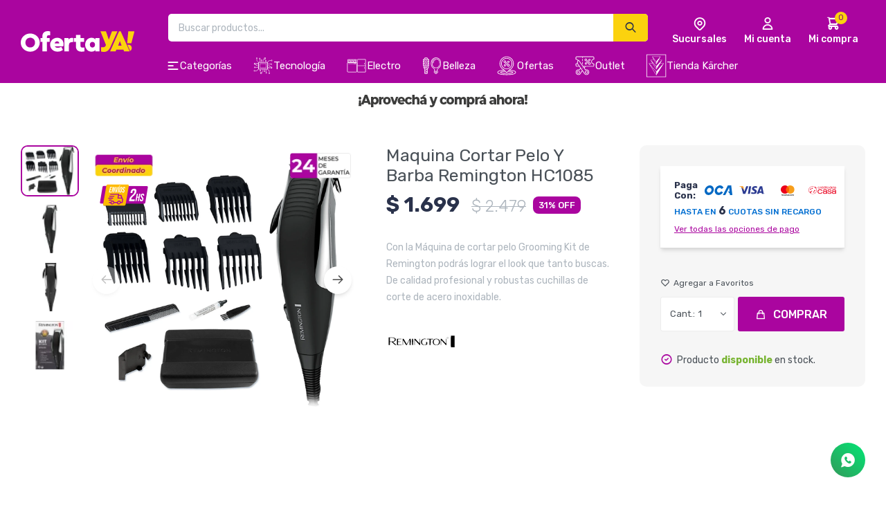

--- FILE ---
content_type: text/html; charset=utf-8
request_url: https://www.ofertaya.com.uy/catalogo/maquina-cortar-pelo-y-barba-remington-hc1085_074590556445_074590556445
body_size: 14963
content:
 <!DOCTYPE html> <html lang="es" class="no-js"> <head itemscope itemtype="http://schema.org/WebSite"> <meta charset="utf-8" /> <script> const GOOGLE_MAPS_CHANNEL_ID = '38'; </script> <link rel='preconnect' href='https://f.fcdn.app' /> <link rel='preconnect' href='https://fonts.googleapis.com' /> <link rel='preconnect' href='https://www.facebook.com' /> <link rel='preconnect' href='https://www.google-analytics.com' /> <link rel="dns-prefetch" href="https://cdnjs.cloudflare.com" /> <title itemprop='name'>Maquina Cortar Pelo Y Barba Remington HC1085 — OfertaYa</title> <meta name="description" content="Con la Máquina de cortar pelo Grooming Kit de Remington podrás lograr el look que tanto buscas. De calidad profesional y robustas cuchillas de corte de acero inoxidable." /> <meta name="keywords" content="" /> <link itemprop="url" rel="canonical" href="https://www.ofertaya.com.uy/catalogo/maquina-cortar-pelo-y-barba-remington-hc1085_074590556445_074590556445" /> <meta property="og:title" content="Maquina Cortar Pelo Y Barba Remington HC1085 — OfertaYa" /><meta property="og:description" content="Con la Máquina de cortar pelo Grooming Kit de Remington podrás lograr el look que tanto buscas. De calidad profesional y robustas cuchillas de corte de acero inoxidable." /><meta property="og:type" content="product" /><meta property="og:image" content="https://f.fcdn.app/imgs/88cdce/www.ofertaya.com.uy/ofeuy/5a08/webp/catalogo/074590556445_074590556445_1/1200x1200/maquina-cortar-pelo-y-barba-remington-hc1085-maquina-cortar-pelo-y-barba-remington-hc1085.jpg"/><meta property="og:url" content="https://www.ofertaya.com.uy/catalogo/maquina-cortar-pelo-y-barba-remington-hc1085_074590556445_074590556445" /><meta property="og:site_name" content="OfertaYa" /> <meta name='twitter:description' content='Con la Máquina de cortar pelo Grooming Kit de Remington podrás lograr el look que tanto buscas. De calidad profesional y robustas cuchillas de corte de acero inoxidable.' /> <meta name='twitter:image' content='https://f.fcdn.app/imgs/88cdce/www.ofertaya.com.uy/ofeuy/5a08/webp/catalogo/074590556445_074590556445_1/1200x1200/maquina-cortar-pelo-y-barba-remington-hc1085-maquina-cortar-pelo-y-barba-remington-hc1085.jpg' /> <meta name='twitter:url' content='https://www.ofertaya.com.uy/catalogo/maquina-cortar-pelo-y-barba-remington-hc1085_074590556445_074590556445' /> <meta name='twitter:card' content='summary' /> <meta name='twitter:title' content='Maquina Cortar Pelo Y Barba Remington HC1085 — OfertaYa' /> <script>document.getElementsByTagName('html')[0].setAttribute('class', 'js ' + ('ontouchstart' in window || navigator.msMaxTouchPoints ? 'is-touch' : 'no-touch'));</script> <script> var FN_TC = { M1 : 38.75, M2 : 1 }; </script> <meta id='viewportMetaTag' name="viewport" content="width=device-width, initial-scale=1.0, maximum-scale=1,user-scalable=no"> <link rel="shortcut icon" href="https://f.fcdn.app/assets/commerce/www.ofertaya.com.uy/0ace_20cb/public/web/favicon.ico" /> <link rel="apple-itouch-icon" href="https://f.fcdn.app/assets/commerce/www.ofertaya.com.uy/d1ac_016a/public/web/favicon.png" /> <link rel="preconnect" href="https://fonts.googleapis.com"> <link rel="preconnect" href="https://fonts.gstatic.com" crossorigin> <link href="https://fonts.googleapis.com/css2?family=Bebas+Neue&family=Rubik:wght@300;400;500;600;700&family=Work+Sans:wght@300;400;500;600;700&display=swap" rel="stylesheet"> <link href="https://f.fcdn.app/assets/commerce/www.ofertaya.com.uy/0000_fd08/s.30264134203945261491117153466892.css" rel="stylesheet"/> <script src="https://f.fcdn.app/assets/commerce/www.ofertaya.com.uy/0000_fd08/s.86531823216866656946687149126513.js"></script> <!--[if lt IE 9]> <script type="text/javascript" src="https://cdnjs.cloudflare.com/ajax/libs/html5shiv/3.7.3/html5shiv.js"></script> <![endif]--> <link rel="manifest" href="https://f.fcdn.app/assets/manifest.json" /> </head> <body id='pgCatalogoDetalle' class='compraSlide compraLeft buscadorSearchField filtrosFixed fichaMobileFixedActions layout03'> <div id="pre"> <div id="wrapper"> <header id="header" role="banner"> <div class="cnt"> <div id="logo"><a href="/"><img src="https://f.fcdn.app/assets/commerce/www.ofertaya.com.uy/881c_5373/public/web/img/logo.svg" alt="OfertaYa" /></a></div> <nav id="menu" data-fn="fnDesplegable"> <ul class="lst main"> <li class="it categoria no-link productos"> <a href='/catalogo' target='_self' class="tit">Categorías</a> <div class="subMenu"> <div class="cnt"> <ul> <li class="hdr tv-audio-y-video"> <div class="menuDesplegable"> <div class="contenedor-menu"> <ul> <li><a href="https://www.ofertaya.com.uy/tv-audio-y-video/tv" target="_self">Tv</a> <ul> <li><a href="https://www.ofertaya.com.uy/tv-audio-y-video/tv?resolucion=32-a-43" target="_self">32 a 43</a> <li><a href="https://www.ofertaya.com.uy/tv-audio-y-video/tv?resolucion=44-a-50" target="_self">44 a 50</a> </ul> </li> <li><a href="https://www.ofertaya.com.uy/tv-audio-y-video/soportes-y-accesorios-de-tv" target="_self">Soportes y accesorios de tv</a> <ul> <li><a href="https://www.ofertaya.com.uy/tv-audio-y-video/soportes-y-accesorios-de-tv/tv-box" target="_self">Tv Box</a> <li><a href="https://www.ofertaya.com.uy/tv-audio-y-video/soportes-y-accesorios-de-tv/cables-y-adaptadores" target="_self">Cables y Adaptadores</a> </ul> </li> <li><a href="https://www.ofertaya.com.uy/tv-audio-y-video/audio" target="_self">Audio</a> <ul> <li><a href="https://www.ofertaya.com.uy/tv-audio-y-video/audio/auriculares" target="_self">Auriculares</a> <li><a href="https://www.ofertaya.com.uy/tv-audio-y-video/audio/parlantes" target="_self">Parlantes</a> <li><a href="https://www.ofertaya.com.uy/tv-audio-y-video/audio/microfonos" target="_self">Micrófonos</a> <li><a href="https://www.ofertaya.com.uy/tv-audio-y-video/audio/barras-de-sonido" target="_self">Barras de Sonido</a> <li><a href="https://www.ofertaya.com.uy/tv-audio-y-video/audio/radios" target="_self">Radios</a> </ul> </li> <li><a href="https://www.ofertaya.com.uy/tv-audio-y-video/proyectores-y-pantallas" target="_self">Proyectores y Pantallas</a> </li> </ul> <div class="banners"> <div data-id="20" data-area="SubMenu" class="banner"><a data-track-categ='Banners' data-track-action='SubMenu' data-track-label='tv audio y video' href='/tv-audio-y-video'><picture><source media="(min-width: 1280px)" srcset="//f.fcdn.app/imgs/21865c/www.ofertaya.com.uy/ofeuy/ab63/webp/recursos/102/0x0/12.png" ><source media="(max-width: 1279px) and (min-width: 1024px)" srcset="//f.fcdn.app/imgs/21865c/www.ofertaya.com.uy/ofeuy/ab63/webp/recursos/102/0x0/12.png" ><source media="(max-width: 640px) AND (orientation: portrait)" srcset="//f.fcdn.app/imgs/21865c/www.ofertaya.com.uy/ofeuy/ab63/webp/recursos/102/0x0/12.png" ><source media="(max-width: 1023px)" srcset="//f.fcdn.app/imgs/21865c/www.ofertaya.com.uy/ofeuy/ab63/webp/recursos/102/0x0/12.png" ><img src="//f.fcdn.app/imgs/21865c/www.ofertaya.com.uy/ofeuy/ab63/webp/recursos/102/0x0/12.png" alt="tv audio y video" ></picture></a></div> </div> </div> </div> <a target="_self" href="https://www.ofertaya.com.uy/tv-audio-y-video" class="tit">Tv, Audio y Video</a> </li> <li class="hdr tecnologia"> <div class="menuDesplegable"> <div class="contenedor-menu"> <ul> <li><a href="https://www.ofertaya.com.uy/tecnologia/celulares-y-telefonos" target="_self">Celulares y teléfonos</a> <ul> <li><a href="https://www.ofertaya.com.uy/tecnologia/celulares-y-telefonos/smartphones-y-celulares" target="_self">Smartphones y celulares</a> <li><a href="https://www.ofertaya.com.uy/tecnologia/celulares-y-telefonos/accesorios-para-celulares" target="_self">Accesorios para celulares</a> </ul> </li> <li><a href="https://www.ofertaya.com.uy/informatica" target="_self">Informática</a> <ul> <li><a href="https://www.ofertaya.com.uy/informatica/notebooks" target="_self">Notebooks</a> <li><a href="https://www.ofertaya.com.uy/informatica/insumos-para-impresion" target="_self">Insumos para impresión</a> <li><a href="https://www.ofertaya.com.uy/informatica/equipos-armados" target="_self">Equipos armados</a> </ul> </li> <li><a href="https://www.ofertaya.com.uy/accesorios-de-informatica" target="_self">Accesorios de Informática</a> <ul> <li><a href="https://www.ofertaya.com.uy/accesorios-de-informatica/mouses-y-teclados" target="_self">Mouses y teclados</a> <li><a href="https://www.ofertaya.com.uy/accesorios-de-informatica/camaras-web" target="_self">Cámaras web</a> <li><a href="https://www.ofertaya.com.uy/accesorios-de-informatica/mochilas-y-bolsos-de-notebooks" target="_self">Mochilas y bolsos de notebooks</a> </ul> </li> </ul> <div class="banners"> <div data-id="26" data-area="SubMenu" class="banner"><a data-track-categ='Banners' data-track-action='SubMenu' data-track-label='Tecnología' href='/tecnologia'><picture><source media="(min-width: 1280px)" srcset="//f.fcdn.app/imgs/3bf862/www.ofertaya.com.uy/ofeuy/b620/webp/recursos/101/0x0/11.png" ><source media="(max-width: 1279px) and (min-width: 1024px)" srcset="//f.fcdn.app/imgs/3bf862/www.ofertaya.com.uy/ofeuy/b620/webp/recursos/101/0x0/11.png" ><source media="(max-width: 640px) AND (orientation: portrait)" srcset="//f.fcdn.app/imgs/3bf862/www.ofertaya.com.uy/ofeuy/b620/webp/recursos/101/0x0/11.png" ><source media="(max-width: 1023px)" srcset="//f.fcdn.app/imgs/3bf862/www.ofertaya.com.uy/ofeuy/b620/webp/recursos/101/0x0/11.png" ><img src="//f.fcdn.app/imgs/3bf862/www.ofertaya.com.uy/ofeuy/b620/webp/recursos/101/0x0/11.png" alt="Tecnología" ></picture></a></div> </div> </div> </div> <a target="_self" href="https://www.ofertaya.com.uy/tecnologia" class="tit">Tecnología</a> </li> <li class="hdr gaming"> <div class="menuDesplegable"> <div class="contenedor-menu"> <ul> <li><a href="https://www.ofertaya.com.uy/gaming/tv-audio-y-video" target="_self">Tv, Audio y Video</a> <ul> <li><a href="https://www.ofertaya.com.uy/gaming/tv-audio-y-video/audio" target="_self">Audio</a> </ul> </li> <li><a href="https://www.ofertaya.com.uy/gaming/equipos-armados" target="_self">Equipos armados</a> </li> <li><a href="https://www.ofertaya.com.uy/gaming/mouses-y-teclados" target="_self">Mouses y teclados</a> </li> <li><a href="https://www.ofertaya.com.uy/gaming/joysticks-y-accesorios" target="_self">Joysticks y accesorios</a> </li> <li><a href="https://www.ofertaya.com.uy/gaming/sillas" target="_self">Sillas</a> </li> </ul> <div class="banners"> <div data-id="27" data-area="SubMenu" class="banner"><a data-track-categ='Banners' data-track-action='SubMenu' data-track-label='Gaming' href='/gaming'><picture><source media="(min-width: 1280px)" srcset="//f.fcdn.app/imgs/7d1319/www.ofertaya.com.uy/ofeuy/fb1d/webp/recursos/100/0x0/4-1.png" ><source media="(max-width: 1279px) and (min-width: 1024px)" srcset="//f.fcdn.app/imgs/7d1319/www.ofertaya.com.uy/ofeuy/fb1d/webp/recursos/100/0x0/4-1.png" ><source media="(max-width: 640px) AND (orientation: portrait)" srcset="//f.fcdn.app/imgs/7d1319/www.ofertaya.com.uy/ofeuy/fb1d/webp/recursos/100/0x0/4-1.png" ><source media="(max-width: 1023px)" srcset="//f.fcdn.app/imgs/7d1319/www.ofertaya.com.uy/ofeuy/fb1d/webp/recursos/100/0x0/4-1.png" ><img src="//f.fcdn.app/imgs/7d1319/www.ofertaya.com.uy/ofeuy/fb1d/webp/recursos/100/0x0/4-1.png" alt="Gaming" ></picture></a></div> </div> </div> </div> <a target="_self" href="https://www.ofertaya.com.uy/gaming" class="tit">Gaming</a> </li> <li class="hdr electrodomesticos"> <div class="menuDesplegable"> <div class="contenedor-menu"> <ul> <li><a href="https://www.ofertaya.com.uy/electrodomesticos/climatizacion" target="_self">Climatización</a> <ul> <li><a href="https://www.ofertaya.com.uy/electrodomesticos/climatizacion/ventiladores" target="_self">Ventiladores</a> <li><a href="https://www.ofertaya.com.uy/electrodomesticos/climatizacion/aires-split" target="_self">Aires Split</a> <li><a href="https://www.ofertaya.com.uy/electrodomesticos/climatizacion/calefactores" target="_self">Calefactores</a> <li><a href="https://www.ofertaya.com.uy/electrodomesticos/climatizacion/estufas-y-radiantes" target="_self">Estufas y radiantes</a> <li><a href="https://www.ofertaya.com.uy/electrodomesticos/climatizacion/salamandras" target="_self">Salamandras</a> <li><a href="https://www.ofertaya.com.uy/electrodomesticos/climatizacion/calientacamas" target="_self">Calientacamas</a> </ul> </li> <li><a href="https://www.ofertaya.com.uy/electrodomesticos/heladeras-y-freezers" target="_self">Heladeras y freezers</a> <ul> <li><a href="https://www.ofertaya.com.uy/electrodomesticos/heladeras-y-freezers/heladeras" target="_self">Heladeras</a> </ul> </li> <li><a href="https://www.ofertaya.com.uy/electrodomesticos/cocinas-y-hornos" target="_self">Cocinas y hornos</a> <ul> <li><a href="https://www.ofertaya.com.uy/electrodomesticos/cocinas-y-hornos/microondas" target="_self">Microondas</a> <li><a href="https://www.ofertaya.com.uy/electrodomesticos/cocinas-y-hornos/cocinas" target="_self">Cocinas</a> <li><a href="https://www.ofertaya.com.uy/electrodomesticos/cocinas-y-hornos/anafes" target="_self">Anafes</a> <li><a href="https://www.ofertaya.com.uy/electrodomesticos/cocinas-y-hornos/hornos" target="_self">Hornos</a> <li><a href="https://www.ofertaya.com.uy/electrodomesticos/cocinas-y-hornos/parrillas" target="_self">Parrillas</a> </ul> </li> <li><a href="https://www.ofertaya.com.uy/electrodomesticos/termotanques-y-calefones" target="_self">Termotanques y calefones</a> <ul> <li><a href="https://www.ofertaya.com.uy/electrodomesticos/termotanques-y-calefones/termotanques" target="_self">Termotanques</a> </ul> </li> <li><a href="https://www.ofertaya.com.uy/electrodomesticos/lavado" target="_self">Lavado</a> <ul> <li><a href="https://www.ofertaya.com.uy/electrodomesticos/lavado/lavarropas" target="_self">Lavarropas</a> <li><a href="https://www.ofertaya.com.uy/electrodomesticos/lavado/lavasecarropas" target="_self">Lavasecarropas</a> <li><a href="https://www.ofertaya.com.uy/electrodomesticos/lavado/secarropas" target="_self">Secarropas</a> </ul> </li> </ul> <div class="banners"> <div data-id="28" data-area="SubMenu" class="banner"><a data-track-categ='Banners' data-track-action='SubMenu' data-track-label='Electrodomésticos' href='/electrodomesticos'><picture><source media="(min-width: 1280px)" srcset="//f.fcdn.app/imgs/a6a7c9/www.ofertaya.com.uy/ofeuy/c1dd/webp/recursos/99/0x0/3.png" ><source media="(max-width: 1279px) and (min-width: 1024px)" srcset="//f.fcdn.app/imgs/a6a7c9/www.ofertaya.com.uy/ofeuy/c1dd/webp/recursos/99/0x0/3.png" ><source media="(max-width: 640px) AND (orientation: portrait)" srcset="//f.fcdn.app/imgs/a6a7c9/www.ofertaya.com.uy/ofeuy/c1dd/webp/recursos/99/0x0/3.png" ><source media="(max-width: 1023px)" srcset="//f.fcdn.app/imgs/a6a7c9/www.ofertaya.com.uy/ofeuy/c1dd/webp/recursos/99/0x0/3.png" ><img src="//f.fcdn.app/imgs/a6a7c9/www.ofertaya.com.uy/ofeuy/c1dd/webp/recursos/99/0x0/3.png" alt="Electrodomésticos" ></picture></a></div> </div> </div> </div> <a target="_self" href="https://www.ofertaya.com.uy/electrodomesticos" class="tit">Electrodomésticos</a> </li> <li class="hdr pequenos-electrodomesticos"> <div class="menuDesplegable"> <div class="contenedor-menu"> <ul> <li><a href="https://www.ofertaya.com.uy/pequenos-electrodomesticos/cocina" target="_self">Cocina</a> <ul> <li><a href="https://www.ofertaya.com.uy/pequenos-electrodomesticos/cocina/batidoras" target="_self">Batidoras</a> <li><a href="https://www.ofertaya.com.uy/pequenos-electrodomesticos/cocina/tostadoras-y-sandwicheras" target="_self">Tostadoras y sandwicheras</a> <li><a href="https://www.ofertaya.com.uy/pequenos-electrodomesticos/cocina/licuadoras" target="_self">Licuadoras</a> <li><a href="https://www.ofertaya.com.uy/pequenos-electrodomesticos/cocina/jarras-electricas" target="_self">Jarras eléctricas</a> <li><a href="https://www.ofertaya.com.uy/pequenos-electrodomesticos/cocina/balanzas-de-cocina" target="_self">Balanzas de cocina</a> <li><a href="https://www.ofertaya.com.uy/pequenos-electrodomesticos/cocina/freidoras" target="_self">Freidoras</a> <li><a href="https://www.ofertaya.com.uy/pequenos-electrodomesticos/cocina/paneteras" target="_self">Paneteras</a> <li><a href="https://www.ofertaya.com.uy/pequenos-electrodomesticos/cocina/soperas" target="_self">Soperas</a> </ul> </li> <li><a href="https://www.ofertaya.com.uy/pequenos-electrodomesticos/limpieza" target="_self">Limpieza</a> <ul> <li><a href="https://www.ofertaya.com.uy/pequenos-electrodomesticos/limpieza/aspiradoras" target="_self">Aspiradoras</a> <li><a href="https://www.ofertaya.com.uy/pequenos-electrodomesticos/limpieza/limpiadoras-de-vapor" target="_self">Limpiadoras de vapor</a> <li><a href="https://www.ofertaya.com.uy/pequenos-electrodomesticos/limpieza/limpiadoras-de-tapizados" target="_self">Limpiadoras de tapizados</a> <li><a href="https://www.ofertaya.com.uy/pequenos-electrodomesticos/limpieza/limpiadoras-de-vidrios" target="_self">Limpiadoras de vidrios</a> <li><a href="https://www.ofertaya.com.uy/pequenos-electrodomesticos/limpieza/barredora-de-pisos" target="_self">Barredora de pisos</a> <li><a href="https://www.ofertaya.com.uy/pequenos-electrodomesticos/limpieza/fregadoras-de-pisos" target="_self">Fregadoras de pisos</a> <li><a href="https://www.ofertaya.com.uy/pequenos-electrodomesticos/limpieza/purificadores-de-agua" target="_self">Purificadores de agua</a> <li><a href="https://www.ofertaya.com.uy/pequenos-electrodomesticos/limpieza/detergentes" target="_self">Detergentes</a> <li><a href="https://www.ofertaya.com.uy/pequenos-electrodomesticos/limpieza/accesorios-de-aspiradoras" target="_self">Accesorios de Aspiradoras</a> <li><a href="https://www.ofertaya.com.uy/pequenos-electrodomesticos/limpieza/accesorios-de-hidrolavadoras" target="_self">Accesorios de Hidrolavadoras</a> </ul> </li> <li><a href="https://www.ofertaya.com.uy/pequenos-electrodomesticos/accesorios" target="_self">Accesorios</a> <ul> <li><a href="https://www.ofertaya.com.uy/pequenos-electrodomesticos/accesorios/aspiradoras" target="_self">Aspiradoras</a> <li><a href="https://www.ofertaya.com.uy/pequenos-electrodomesticos/accesorios/limpiadoras-de-vapor" target="_self">Limpiadoras de vapor</a> <li><a href="https://www.ofertaya.com.uy/pequenos-electrodomesticos/accesorios/limpia-vidrios" target="_self">Limpia Vidrios</a> </ul> </li> </ul> <div class="banners"> <div data-id="29" data-area="SubMenu" class="banner"><a data-track-categ='Banners' data-track-action='SubMenu' data-track-label='Pequeños electrodomésticos' href='/pequenos-electrodomesticos'><picture><source media="(min-width: 1280px)" srcset="//f.fcdn.app/imgs/7ffdaf/www.ofertaya.com.uy/ofeuy/fcfe/webp/recursos/93/0x0/8.png" ><source media="(max-width: 1279px) and (min-width: 1024px)" srcset="//f.fcdn.app/imgs/7ffdaf/www.ofertaya.com.uy/ofeuy/fcfe/webp/recursos/93/0x0/8.png" ><source media="(max-width: 640px) AND (orientation: portrait)" srcset="//f.fcdn.app/imgs/7ffdaf/www.ofertaya.com.uy/ofeuy/fcfe/webp/recursos/93/0x0/8.png" ><source media="(max-width: 1023px)" srcset="//f.fcdn.app/imgs/7ffdaf/www.ofertaya.com.uy/ofeuy/fcfe/webp/recursos/93/0x0/8.png" ><img src="//f.fcdn.app/imgs/7ffdaf/www.ofertaya.com.uy/ofeuy/fcfe/webp/recursos/93/0x0/8.png" alt="Pequeños electrodomésticos" ></picture></a></div> </div> </div> </div> <a target="_self" href="https://www.ofertaya.com.uy/pequenos-electrodomesticos" class="tit">Pequeños electrodomésticos</a> </li> <li class="hdr hogar-y-jardin"> <div class="menuDesplegable"> <div class="contenedor-menu"> <ul> <li><a href="https://www.ofertaya.com.uy/hogar-y-jardin/bazar" target="_self">Bazar</a> <ul> <li><a href="https://www.ofertaya.com.uy/hogar-y-jardin/bazar/cubiertos-vajilla-y-utensilios" target="_self">Cubiertos, vajilla y utensilios</a> <li><a href="https://www.ofertaya.com.uy/hogar-y-jardin/bazar/jarras-termos-y-accesorios" target="_self">Jarras, termos y accesorios</a> <li><a href="https://www.ofertaya.com.uy/hogar-y-jardin/bazar/ollas-y-cacerolas" target="_self">Ollas y cacerolas</a> <li><a href="https://www.ofertaya.com.uy/hogar-y-jardin/bazar/baterias-de-cocina" target="_self">Baterías de cocina</a> <li><a href="https://www.ofertaya.com.uy/hogar-y-jardin/bazar/recipientes-bowls-y-tapers" target="_self">Recipientes, bowls y tapers</a> <li><a href="https://www.ofertaya.com.uy/hogar-y-jardin/bazar/sartenes-y-biferas" target="_self">Sartenes y biferas</a> </ul> </li> <li><a href="https://www.ofertaya.com.uy/hogar-y-jardin/colchones-y-sommiers" target="_self">Colchones y sommiers</a> <ul> <li><a href="https://www.ofertaya.com.uy/hogar-y-jardin/colchones-y-sommiers/almohadas" target="_self">Almohadas</a> </ul> </li> <li><a href="https://www.ofertaya.com.uy/hogar-y-jardin/muebles" target="_self">Muebles</a> <ul> <li><a href="https://www.ofertaya.com.uy/hogar-y-jardin/muebles?ambiente=de-oficina" target="_self">De oficina</a> </ul> </li> </ul> <div class="banners"> <div data-id="30" data-area="SubMenu" class="banner"><a data-track-categ='Banners' data-track-action='SubMenu' data-track-label='Hogar y Jardín' href='/hogar-y-jardin'><picture><source media="(min-width: 1280px)" srcset="//f.fcdn.app/imgs/fafcc8/www.ofertaya.com.uy/ofeuy/0902/webp/recursos/98/0x0/6-1.png" ><source media="(max-width: 1279px) and (min-width: 1024px)" srcset="//f.fcdn.app/imgs/fafcc8/www.ofertaya.com.uy/ofeuy/0902/webp/recursos/98/0x0/6-1.png" ><source media="(max-width: 640px) AND (orientation: portrait)" srcset="//f.fcdn.app/imgs/fafcc8/www.ofertaya.com.uy/ofeuy/0902/webp/recursos/98/0x0/6-1.png" ><source media="(max-width: 1023px)" srcset="//f.fcdn.app/imgs/fafcc8/www.ofertaya.com.uy/ofeuy/0902/webp/recursos/98/0x0/6-1.png" ><img src="//f.fcdn.app/imgs/fafcc8/www.ofertaya.com.uy/ofeuy/0902/webp/recursos/98/0x0/6-1.png" alt="Hogar y Jardín" ></picture></a></div> </div> </div> </div> <a target="_self" href="https://www.ofertaya.com.uy/hogar-y-jardin" class="tit">Hogar y Jardín</a> </li> <li class="hdr deportes-y-tiempo-libre"> <div class="menuDesplegable"> <div class="contenedor-menu"> <ul> <li><a href="https://www.ofertaya.com.uy/deportes-y-tiempo-libre/deportes-y-tiempo-libre/mochilas-y-valijas" target="_self">Mochilas y valijas</a> <ul> <li><a href="https://www.ofertaya.com.uy/deportes-y-tiempo-libre/deportes-y-tiempo-libre/mochilas-y-valijas/mochilas" target="_self">Mochilas</a> <li><a href="https://www.ofertaya.com.uy/deportes-y-tiempo-libre/deportes-y-tiempo-libre/mochilas-y-valijas/valijas" target="_self">Valijas</a> </ul> </li> </ul> <div class="banners"> <div data-id="31" data-area="SubMenu" class="banner"><a data-track-categ='Banners' data-track-action='SubMenu' data-track-label='Deportes y Tiempo Libre' href='/deportes-y-tiempo-libre'><picture><source media="(min-width: 1280px)" srcset="//f.fcdn.app/imgs/06038a/www.ofertaya.com.uy/ofeuy/26a8/webp/recursos/97/0x0/2-3.png" ><source media="(max-width: 1279px) and (min-width: 1024px)" srcset="//f.fcdn.app/imgs/06038a/www.ofertaya.com.uy/ofeuy/26a8/webp/recursos/97/0x0/2-3.png" ><source media="(max-width: 640px) AND (orientation: portrait)" srcset="//f.fcdn.app/imgs/06038a/www.ofertaya.com.uy/ofeuy/26a8/webp/recursos/97/0x0/2-3.png" ><source media="(max-width: 1023px)" srcset="//f.fcdn.app/imgs/06038a/www.ofertaya.com.uy/ofeuy/26a8/webp/recursos/97/0x0/2-3.png" ><img src="//f.fcdn.app/imgs/06038a/www.ofertaya.com.uy/ofeuy/26a8/webp/recursos/97/0x0/2-3.png" alt="Deportes y Tiempo Libre" ></picture></a></div> </div> </div> </div> <a target="_self" href="https://www.ofertaya.com.uy/deportes-y-tiempo-libre" class="tit">Deportes y Tiempo Libre</a> </li> <li class="hdr bebes-y-ninos"> <div class="menuDesplegable"> <div class="contenedor-menu"> <ul> <li><a href="https://www.ofertaya.com.uy/gaming" target="_self">Gaming</a> <ul> <li><a href="https://www.ofertaya.com.uy/gaming/tv-audio-y-video" target="_self">Tv, Audio y Video</a> <li><a href="https://www.ofertaya.com.uy/gaming/equipos-armados" target="_self">Equipos armados</a> <li><a href="https://www.ofertaya.com.uy/gaming/mouses-y-teclados" target="_self">Mouses y teclados</a> <li><a href="https://www.ofertaya.com.uy/gaming/joysticks-y-accesorios" target="_self">Joysticks y accesorios</a> <li><a href="https://www.ofertaya.com.uy/gaming/sillas" target="_self">Sillas</a> </ul> </li> </ul> <div class="banners"> </div> </div> </div> <a target="_self" href="https://www.ofertaya.com.uy/bebes-y-ninos" class="tit">Bebés y Niños</a> </li> <li class="hdr herramientas"> <div class="menuDesplegable"> <div class="contenedor-menu"> <ul> <li><a href="https://www.ofertaya.com.uy/herramientas-electricas" target="_self">Herramientas Eléctricas</a> <ul> <li><a href="https://www.ofertaya.com.uy/herramientas-electricas/tv-audio-y-video/soportes-y-accesorios-de-tv" target="_self">Soportes y accesorios de tv</a> <li><a href="https://www.ofertaya.com.uy/herramientas-electricas/hidrolavadoras" target="_self">Hidrolavadoras</a> <li><a href="https://www.ofertaya.com.uy/herramientas-electricas/cargadores-para-herramientas" target="_self">Cargadores para herramientas</a> <li><a href="https://www.ofertaya.com.uy/herramientas-electricas/herramientas-de-jardin" target="_self">Herramientas de jardín</a> </ul> </li> </ul> <div class="banners"> <div data-id="32" data-area="SubMenu" class="banner"><a data-track-categ='Banners' data-track-action='SubMenu' data-track-label='Herramientas' href='/herramientas'><picture><source media="(min-width: 1280px)" srcset="//f.fcdn.app/imgs/84b860/www.ofertaya.com.uy/ofeuy/5c2d/webp/recursos/96/0x0/5-1.png" ><source media="(max-width: 1279px) and (min-width: 1024px)" srcset="//f.fcdn.app/imgs/84b860/www.ofertaya.com.uy/ofeuy/5c2d/webp/recursos/96/0x0/5-1.png" ><source media="(max-width: 640px) AND (orientation: portrait)" srcset="//f.fcdn.app/imgs/84b860/www.ofertaya.com.uy/ofeuy/5c2d/webp/recursos/96/0x0/5-1.png" ><source media="(max-width: 1023px)" srcset="//f.fcdn.app/imgs/84b860/www.ofertaya.com.uy/ofeuy/5c2d/webp/recursos/96/0x0/5-1.png" ><img src="//f.fcdn.app/imgs/84b860/www.ofertaya.com.uy/ofeuy/5c2d/webp/recursos/96/0x0/5-1.png" alt="Herramientas" ></picture></a></div> </div> </div> </div> <a target="_self" href="https://www.ofertaya.com.uy/herramientas" class="tit">Herramientas</a> </li> <li class="hdr automotor"> <div class="menuDesplegable"> <div class="contenedor-menu"> <ul> <li><a href="https://www.ofertaya.com.uy/automotor/belleza-automotor" target="_self">Belleza automotor</a> <ul> <li><a href="https://www.ofertaya.com.uy/automotor/belleza-automotor/ceras-y-shampoo" target="_self">Ceras y shampoo</a> </ul> </li> </ul> <div class="banners"> </div> </div> </div> <a target="_self" href="https://www.ofertaya.com.uy/automotor" class="tit">Automotor</a> </li> <li class="hdr belleza-y-salud"> <div class="menuDesplegable"> <div class="contenedor-menu"> <ul> <li><a href="https://www.ofertaya.com.uy/belleza-y-salud/cuidado-personal" target="_self">Cuidado personal</a> <ul> <li><a href="https://www.ofertaya.com.uy/belleza-y-salud/cuidado-personal/afeitadoras" target="_self">Afeitadoras</a> <li><a href="https://www.ofertaya.com.uy/belleza-y-salud/cuidado-personal/cortadoras-de-pelo" target="_self">Cortadoras de pelo</a> <li><a href="https://www.ofertaya.com.uy/belleza-y-salud/cuidado-personal/cortadoras-de-barba" target="_self">Cortadoras de barba</a> <li><a href="https://www.ofertaya.com.uy/belleza-y-salud/cuidado-personal/secadores-de-pelo" target="_self">Secadores de pelo</a> <li><a href="https://www.ofertaya.com.uy/belleza-y-salud/cuidado-personal/planchitas-de-pelo" target="_self">Planchitas de pelo</a> </ul> </li> </ul> <div class="banners"> <div data-id="34" data-area="SubMenu" class="banner"><a data-track-categ='Banners' data-track-action='SubMenu' data-track-label='Belleza y Salud' href='/belleza-y-salud'><picture><source media="(min-width: 1280px)" srcset="//f.fcdn.app/imgs/13f8cc/www.ofertaya.com.uy/ofeuy/d988/webp/recursos/95/0x0/1-2.png" ><source media="(max-width: 1279px) and (min-width: 1024px)" srcset="//f.fcdn.app/imgs/13f8cc/www.ofertaya.com.uy/ofeuy/d988/webp/recursos/95/0x0/1-2.png" ><source media="(max-width: 640px) AND (orientation: portrait)" srcset="//f.fcdn.app/imgs/13f8cc/www.ofertaya.com.uy/ofeuy/d988/webp/recursos/95/0x0/1-2.png" ><source media="(max-width: 1023px)" srcset="//f.fcdn.app/imgs/13f8cc/www.ofertaya.com.uy/ofeuy/d988/webp/recursos/95/0x0/1-2.png" ><img src="//f.fcdn.app/imgs/13f8cc/www.ofertaya.com.uy/ofeuy/d988/webp/recursos/95/0x0/1-2.png" alt="Belleza y Salud" ></picture></a></div> </div> </div> </div> <a target="_self" href="https://www.ofertaya.com.uy/belleza-y-salud" class="tit">Belleza y Salud</a> </li> <li class="hdr papeleria"> <div class="menuDesplegable"> <div class="contenedor-menu"> <ul> <li><a href="javascript:;" target="_self">Escolares y Arte</a> <ul> <li><a href="https://www.ofertaya.com.uy/papeleria/cartucheras" target="_self">Cartucheras</a> </ul> </li> <li><a href="javascript:;" target="_self">Oficina</a> <ul> <li><a href="https://www.ofertaya.com.uy/papeleria/calculadoras" target="_self">Calculadoras</a> </ul> </li> </ul> <div class="banners"> <div data-id="35" data-area="SubMenu" class="banner"><a data-track-categ='Banners' data-track-action='SubMenu' data-track-label='Papelería' href='/papeleria'><picture><source media="(min-width: 1280px)" srcset="//f.fcdn.app/imgs/809c6b/www.ofertaya.com.uy/ofeuy/936b/webp/recursos/94/0x0/7.png" ><source media="(max-width: 1279px) and (min-width: 1024px)" srcset="//f.fcdn.app/imgs/809c6b/www.ofertaya.com.uy/ofeuy/936b/webp/recursos/94/0x0/7.png" ><source media="(max-width: 640px) AND (orientation: portrait)" srcset="//f.fcdn.app/imgs/809c6b/www.ofertaya.com.uy/ofeuy/936b/webp/recursos/94/0x0/7.png" ><source media="(max-width: 1023px)" srcset="//f.fcdn.app/imgs/809c6b/www.ofertaya.com.uy/ofeuy/936b/webp/recursos/94/0x0/7.png" ><img src="//f.fcdn.app/imgs/809c6b/www.ofertaya.com.uy/ofeuy/936b/webp/recursos/94/0x0/7.png" alt="Papelería" ></picture></a></div> </div> </div> </div> <a target="_self" href="https://www.ofertaya.com.uy/papeleria" class="tit">Papelería</a> </li> <li class="hdr ropa-y-accesorios"> <div class="menuDesplegable"> <div class="contenedor-menu"> <ul> <li><a href="https://www.ofertaya.com.uy/accesorios" target="_self">Accesorios</a> <ul> <li><a href="https://www.ofertaya.com.uy/accesorios/accesorios/luncheras" target="_self">Luncheras</a> <li><a href="https://www.ofertaya.com.uy/accesorios/accesorios/materas" target="_self">Materas</a> </ul> </li> </ul> <div class="banners"> <div data-id="112" data-area="SubMenu" class="banner"><a data-track-categ='Banners' data-track-action='SubMenu' data-track-label='ROPA Y ACCESORIOS' href='/ropa-y-accesorios'><picture><source media="(min-width: 1280px)" srcset="//f.fcdn.app/imgs/119dd2/www.ofertaya.com.uy/ofeuy/8951/webp/recursos/399/0x0/9-1.png" ><source media="(max-width: 1279px) and (min-width: 1024px)" srcset="//f.fcdn.app/imgs/119dd2/www.ofertaya.com.uy/ofeuy/8951/webp/recursos/399/0x0/9-1.png" ><source media="(max-width: 640px) AND (orientation: portrait)" srcset="//f.fcdn.app/imgs/119dd2/www.ofertaya.com.uy/ofeuy/8951/webp/recursos/399/0x0/9-1.png" ><source media="(max-width: 1023px)" srcset="//f.fcdn.app/imgs/119dd2/www.ofertaya.com.uy/ofeuy/8951/webp/recursos/399/0x0/9-1.png" ><img src="//f.fcdn.app/imgs/119dd2/www.ofertaya.com.uy/ofeuy/8951/webp/recursos/399/0x0/9-1.png" alt="ROPA Y ACCESORIOS" ></picture></a></div> </div> </div> </div> <a target="_self" href="https://www.ofertaya.com.uy/ropa-y-accesorios" class="tit">Ropa y Accesorios</a> </li> <li class="hdr seguridad"> <div class="menuDesplegable"> <div class="contenedor-menu"> <ul> <li><a href="https://www.ofertaya.com.uy/seguridad/camaras-de-seguridad" target="_self">Cámaras De Seguridad</a> </li> <li><a href="https://www.ofertaya.com.uy/seguridad/alarmas-y-sensores" target="_self">Alarmas y sensores</a> </li> </ul> <div class="banners"> <div data-id="37" data-area="SubMenu" class="banner"><a data-track-categ='Banners' data-track-action='SubMenu' data-track-label='Seguridad' href='/seguridad'><picture><source media="(min-width: 1280px)" srcset="//f.fcdn.app/imgs/73c67b/www.ofertaya.com.uy/ofeuy/c324/webp/recursos/103/0x0/10.png" ><source media="(max-width: 1279px) and (min-width: 1024px)" srcset="//f.fcdn.app/imgs/73c67b/www.ofertaya.com.uy/ofeuy/c324/webp/recursos/103/0x0/10.png" ><source media="(max-width: 640px) AND (orientation: portrait)" srcset="//f.fcdn.app/imgs/73c67b/www.ofertaya.com.uy/ofeuy/c324/webp/recursos/103/0x0/10.png" ><source media="(max-width: 1023px)" srcset="//f.fcdn.app/imgs/73c67b/www.ofertaya.com.uy/ofeuy/c324/webp/recursos/103/0x0/10.png" ><img src="//f.fcdn.app/imgs/73c67b/www.ofertaya.com.uy/ofeuy/c324/webp/recursos/103/0x0/10.png" alt="Seguridad" ></picture></a></div> </div> </div> </div> <a target="_self" href="https://www.ofertaya.com.uy/seguridad" class="tit">Seguridad</a> </li> <li class="hdr limpieza-profesional"> <div class="menuDesplegable"> <div class="contenedor-menu"> <ul> <li><a href="https://www.ofertaya.com.uy/limpieza-profesional/limpieza-profesional/aspiradoras" target="_self">Aspiradoras</a> </li> <li><a href="https://www.ofertaya.com.uy/limpieza-profesional/limpieza-profesional/hidrolavadoras" target="_self">Hidrolavadoras</a> </li> <li><a href="https://www.ofertaya.com.uy/limpieza-profesional/limpieza-profesional/lavadoras-de-tapizados" target="_self">Lavadoras de tapizados</a> </li> <li><a href="https://www.ofertaya.com.uy/limpieza-profesional/limpieza-profesional/accesorios" target="_self">Accesorios</a> <ul> <li><a href="https://www.ofertaya.com.uy/limpieza-profesional/limpieza-profesional/accesorios/aspiradoras-profesionales" target="_self">Aspiradoras Profesionales</a> </ul> </li> </ul> <div class="banners"> <div data-id="110" data-area="SubMenu" class="banner"><a data-track-categ='Banners' data-track-action='SubMenu' data-track-label='Limpieza Profesional' href='/limpieza-profesional'><picture><source media="(min-width: 1280px)" srcset="//f.fcdn.app/imgs/76e87d/www.ofertaya.com.uy/ofeuy/5f22/webp/recursos/392/0x0/13.png" ><source media="(max-width: 1279px) and (min-width: 1024px)" srcset="//f.fcdn.app/imgs/76e87d/www.ofertaya.com.uy/ofeuy/5f22/webp/recursos/392/0x0/13.png" ><source media="(max-width: 640px) AND (orientation: portrait)" srcset="//f.fcdn.app/imgs/76e87d/www.ofertaya.com.uy/ofeuy/5f22/webp/recursos/392/0x0/13.png" ><source media="(max-width: 1023px)" srcset="//f.fcdn.app/imgs/76e87d/www.ofertaya.com.uy/ofeuy/5f22/webp/recursos/392/0x0/13.png" ><img src="//f.fcdn.app/imgs/76e87d/www.ofertaya.com.uy/ofeuy/5f22/webp/recursos/392/0x0/13.png" alt="Limpieza Profesional" ></picture></a></div> </div> </div> </div> <a target="_self" href="https://www.ofertaya.com.uy/limpieza-profesional" class="tit">Limpieza Profesional</a> </li> </ul> </div> </div> </li> <li class="it categoria tecnologia"> <a href='https://www.ofertaya.com.uy/tecnologia' target='_self' class="tit">Tecnología</a> </li> <li class="it categoria electrodomesticos"> <a href='https://www.ofertaya.com.uy/electrodomesticos' target='_self' class="tit">Electro</a> </li> <li class="it categoria belleza-y-salud"> <a href='https://www.ofertaya.com.uy/belleza-y-salud' target='_self' class="tit">Belleza</a> </li> <li class="it categoria ofertas"> <a href='https://www.ofertaya.com.uy/ofertas' target='_self' class="tit">Ofertas</a> </li> <li class="it categoria outlet"> <a href='https://www.ofertaya.com.uy/outlet' target='_self' class="tit">Outlet</a> </li> <li class="it categoria karcher"> <a href='/karcher' target='_self' class="tit">Tienda Kärcher</a> </li> </ul> </nav> <div class="toolsItem frmBusqueda" data-version='1'> <button type="button" class="btnItem btnMostrarBuscador"> <span class="ico"></span> <span class="txt"></span> </button> <form action="/catalogo"> <div class="cnt"> <span class="btnCerrar"> <span class="ico"></span> <span class="txt"></span> </span> <label class="lbl"> <b>Buscar productos</b> <input maxlength="48" required="" autocomplete="off" type="search" name="q" placeholder="Buscar productos..." /> </label> <button class="btnBuscar" type="submit"> <span class="ico"></span> <span class="txt"></span> </button> </div> </form> </div> <div class="toolsItem ubicacion-header"><a class="btnItem" href="/tiendas"><span class="ico"></span></a></div> <div class="toolsItem accesoMiCuentaCnt" data-logged="off" data-version='1'> <a href="/mi-cuenta" class="btnItem btnMiCuenta"> <span class="ico"></span> <span class="txt"></span> <span class="usuario"> <span class="nombre"></span> <span class="apellido"></span> </span> </a> <div class="miCuentaMenu"> <ul class="lst"> <li class="it"><a href='/mi-cuenta/mis-datos' class="tit" >Mis datos</a></li> <li class="it"><a href='/mi-cuenta/direcciones' class="tit" >Mis direcciones</a></li> <li class="it"><a href='/mi-cuenta/compras' class="tit" >Mis compras</a></li> <li class="it"><a href='/mi-cuenta/wish-list' class="tit" >Wish List</a></li> <li class="it itSalir"><a href='/salir' class="tit" >Salir</a></li> </ul> </div> </div> <div id="miCompra" data-show="off" data-fn="fnMiCompra" class="toolsItem" data-version="1"> </div> <div id="infoTop"> </div> <a id="btnMainMenuMobile" href="javascript:mainMenuMobile.show();"><span class="ico">&#59421;</span><span class="txt">Menú</span></a> </div> </header> <!-- end:header --> <div data-id="14" data-area="Top" class="banner"><a data-track-categ='Banners' data-track-action='Top' data-track-label='Medios de pago - Destacados' href='/medios-de-pago'><picture><source media="(min-width: 1280px)" srcset="//f.fcdn.app/imgs/f5e33d/www.ofertaya.com.uy/ofeuy/8512/webp/recursos/34/1920x50/top-1900x50.gif" width='1920' height='50' ><source media="(max-width: 1279px) and (min-width: 1024px)" srcset="//f.fcdn.app/imgs/b5de7b/www.ofertaya.com.uy/ofeuy/f5f6/webp/recursos/35/1280x50/top-1280x50.gif" width='1280' height='50' ><source media="(max-width: 640px) AND (orientation: portrait)" srcset="//f.fcdn.app/imgs/412e64/www.ofertaya.com.uy/ofeuy/27c2/webp/recursos/272/640x70/top-640x50.gif" width='640' height='70' ><source media="(max-width: 1023px)" srcset="//f.fcdn.app/imgs/7b518c/www.ofertaya.com.uy/ofeuy/ea5a/webp/recursos/36/1024x50/top-1024x50.gif" width='1024' height='50' ><img src="//f.fcdn.app/imgs/f5e33d/www.ofertaya.com.uy/ofeuy/8512/webp/recursos/34/1920x50/top-1900x50.gif" alt="Medios de pago - Destacados" width='1920' height='50' ></picture></a></div> <div id="central"> <section id="main" role="main"> <div id="fichaProducto" class="rebajado" data-tit="Maquina Cortar Pelo Y Barba Remington HC1085" data-totImagenes="4" data-agotado="off"> <div class="cnt"> <div class="columnaIzquierda"> <div data-fn="fnSwiperFicha" data-thumbs="true" data-thumbs-direction="vertical" class="fichaImagenes nav"> <div class="imagenProducto swiper-container" data-fn="fnGaleria"> <div class="swiper-wrapper"> <span class="zoom item swiper-slide"> <a class="img source" href="//f.fcdn.app/imgs/b38c95/www.ofertaya.com.uy/ofeuy/5a08/webp/catalogo/074590556445_074590556445_1/1500-1500/maquina-cortar-pelo-y-barba-remington-hc1085-maquina-cortar-pelo-y-barba-remington-hc1085.jpg"> <img loading='lazy' data-src-g="//f.fcdn.app/imgs/ae4337/www.ofertaya.com.uy/ofeuy/5a08/webp/catalogo/074590556445_074590556445_1/1920-1200/maquina-cortar-pelo-y-barba-remington-hc1085-maquina-cortar-pelo-y-barba-remington-hc1085.jpg" src='//f.fcdn.app/imgs/88cdce/www.ofertaya.com.uy/ofeuy/5a08/webp/catalogo/074590556445_074590556445_1/1200x1200/maquina-cortar-pelo-y-barba-remington-hc1085-maquina-cortar-pelo-y-barba-remington-hc1085.jpg' alt='Maquina Cortar Pelo Y Barba Remington HC1085 Maquina Cortar Pelo Y Barba Remington HC1085' width='1200' height='1200' /> </a> </span> <span class="zoom item swiper-slide"> <a class="img source" href="//f.fcdn.app/imgs/306fe0/www.ofertaya.com.uy/ofeuy/fbac/webp/catalogo/074590556445_074590556445_2/1500-1500/maquina-cortar-pelo-y-barba-remington-hc1085-maquina-cortar-pelo-y-barba-remington-hc1085.jpg"> <img loading='lazy' data-src-g="//f.fcdn.app/imgs/d867cb/www.ofertaya.com.uy/ofeuy/fbac/webp/catalogo/074590556445_074590556445_2/1920-1200/maquina-cortar-pelo-y-barba-remington-hc1085-maquina-cortar-pelo-y-barba-remington-hc1085.jpg" src='//f.fcdn.app/imgs/d625c0/www.ofertaya.com.uy/ofeuy/fbac/webp/catalogo/074590556445_074590556445_2/1200x1200/maquina-cortar-pelo-y-barba-remington-hc1085-maquina-cortar-pelo-y-barba-remington-hc1085.jpg' alt='Maquina Cortar Pelo Y Barba Remington HC1085 Maquina Cortar Pelo Y Barba Remington HC1085' width='1200' height='1200' /> </a> </span> <span class="zoom item swiper-slide"> <a class="img source" href="//f.fcdn.app/imgs/67fc30/www.ofertaya.com.uy/ofeuy/da00/webp/catalogo/074590556445_074590556445_3/1500-1500/maquina-cortar-pelo-y-barba-remington-hc1085-maquina-cortar-pelo-y-barba-remington-hc1085.jpg"> <img loading='lazy' data-src-g="//f.fcdn.app/imgs/a62fee/www.ofertaya.com.uy/ofeuy/da00/webp/catalogo/074590556445_074590556445_3/1920-1200/maquina-cortar-pelo-y-barba-remington-hc1085-maquina-cortar-pelo-y-barba-remington-hc1085.jpg" src='//f.fcdn.app/imgs/37a142/www.ofertaya.com.uy/ofeuy/da00/webp/catalogo/074590556445_074590556445_3/1200x1200/maquina-cortar-pelo-y-barba-remington-hc1085-maquina-cortar-pelo-y-barba-remington-hc1085.jpg' alt='Maquina Cortar Pelo Y Barba Remington HC1085 Maquina Cortar Pelo Y Barba Remington HC1085' width='1200' height='1200' /> </a> </span> <span class="zoom item swiper-slide"> <a class="img source" href="//f.fcdn.app/imgs/d542c1/www.ofertaya.com.uy/ofeuy/44a5/webp/catalogo/074590556445_074590556445_4/1500-1500/maquina-cortar-pelo-y-barba-remington-hc1085-maquina-cortar-pelo-y-barba-remington-hc1085.jpg"> <img loading='lazy' data-src-g="//f.fcdn.app/imgs/80499d/www.ofertaya.com.uy/ofeuy/44a5/webp/catalogo/074590556445_074590556445_4/1920-1200/maquina-cortar-pelo-y-barba-remington-hc1085-maquina-cortar-pelo-y-barba-remington-hc1085.jpg" src='//f.fcdn.app/imgs/4eda9b/www.ofertaya.com.uy/ofeuy/44a5/webp/catalogo/074590556445_074590556445_4/1200x1200/maquina-cortar-pelo-y-barba-remington-hc1085-maquina-cortar-pelo-y-barba-remington-hc1085.jpg' alt='Maquina Cortar Pelo Y Barba Remington HC1085 Maquina Cortar Pelo Y Barba Remington HC1085' width='1200' height='1200' /> </a> </span> </div> <div class="contenedor-cocardas"> <div class="top-left"><div class="cocardas"><div class="ctm"><div class="ico grupo grupo40"><img loading='lazy' src='//f.fcdn.app/imgs/59faca/www.ofertaya.com.uy/ofeuy/fb06/webp/grupoproductos/319/100-100/cocarda-152x64-2.png' alt='Envío coordinado' /></div><div class="ico grupo grupo46"><img loading='lazy' src='//f.fcdn.app/imgs/c6fcb2/www.ofertaya.com.uy/ofeuy/0c28/webp/grupoproductos/509/100-100/24-meses-de-garantia-152x64.png' alt='24 meses de garantía' /></div><div class="ico grupo grupo48"><img loading='lazy' src='//f.fcdn.app/imgs/9595c0/www.ofertaya.com.uy/ofeuy/9a41/webp/grupoproductos/379/100-100/envio-2hr.svg' alt='¡EnvíoYa!' /></div></div></div></div> <div class="top-right"><div class="cocardas"><div class="ctm"><div class="ico grupo grupo40"><img loading='lazy' src='//f.fcdn.app/imgs/59faca/www.ofertaya.com.uy/ofeuy/fb06/webp/grupoproductos/319/100-100/cocarda-152x64-2.png' alt='Envío coordinado' /></div><div class="ico grupo grupo46"><img loading='lazy' src='//f.fcdn.app/imgs/c6fcb2/www.ofertaya.com.uy/ofeuy/0c28/webp/grupoproductos/509/100-100/24-meses-de-garantia-152x64.png' alt='24 meses de garantía' /></div><div class="ico grupo grupo48"><img loading='lazy' src='//f.fcdn.app/imgs/9595c0/www.ofertaya.com.uy/ofeuy/9a41/webp/grupoproductos/379/100-100/envio-2hr.svg' alt='¡EnvíoYa!' /></div></div></div></div> <div class="bottom-left"><div class="cocardas"><div class="ctm"><div class="ico grupo grupo40"><img loading='lazy' src='//f.fcdn.app/imgs/59faca/www.ofertaya.com.uy/ofeuy/fb06/webp/grupoproductos/319/100-100/cocarda-152x64-2.png' alt='Envío coordinado' /></div><div class="ico grupo grupo46"><img loading='lazy' src='//f.fcdn.app/imgs/c6fcb2/www.ofertaya.com.uy/ofeuy/0c28/webp/grupoproductos/509/100-100/24-meses-de-garantia-152x64.png' alt='24 meses de garantía' /></div><div class="ico grupo grupo48"><img loading='lazy' src='//f.fcdn.app/imgs/9595c0/www.ofertaya.com.uy/ofeuy/9a41/webp/grupoproductos/379/100-100/envio-2hr.svg' alt='¡EnvíoYa!' /></div></div></div></div> <div class="bottom-right"><div class="cocardas"><div class="ctm"><div class="ico grupo grupo40"><img loading='lazy' src='//f.fcdn.app/imgs/59faca/www.ofertaya.com.uy/ofeuy/fb06/webp/grupoproductos/319/100-100/cocarda-152x64-2.png' alt='Envío coordinado' /></div><div class="ico grupo grupo46"><img loading='lazy' src='//f.fcdn.app/imgs/c6fcb2/www.ofertaya.com.uy/ofeuy/0c28/webp/grupoproductos/509/100-100/24-meses-de-garantia-152x64.png' alt='24 meses de garantía' /></div><div class="ico grupo grupo48"><img loading='lazy' src='//f.fcdn.app/imgs/9595c0/www.ofertaya.com.uy/ofeuy/9a41/webp/grupoproductos/379/100-100/envio-2hr.svg' alt='¡EnvíoYa!' /></div></div></div></div> </div> </div> <div class="swiperThumbs"> <ul class="lst lstThumbs"> <li class="it"> <a target="_blank" data-standard="//f.fcdn.app/imgs/88cdce/www.ofertaya.com.uy/ofeuy/5a08/webp/catalogo/074590556445_074590556445_1/1200x1200/maquina-cortar-pelo-y-barba-remington-hc1085-maquina-cortar-pelo-y-barba-remington-hc1085.jpg" href="//f.fcdn.app/imgs/ac8148/www.ofertaya.com.uy/ofeuy/5a08/webp/catalogo/074590556445_074590556445_1/2000-2000/maquina-cortar-pelo-y-barba-remington-hc1085-maquina-cortar-pelo-y-barba-remington-hc1085.jpg"><img loading='lazy' src='//f.fcdn.app/imgs/2b3ac3/www.ofertaya.com.uy/ofeuy/5a08/webp/catalogo/074590556445_074590556445_1/70x70/maquina-cortar-pelo-y-barba-remington-hc1085-maquina-cortar-pelo-y-barba-remington-hc1085.jpg' alt='Maquina Cortar Pelo Y Barba Remington HC1085 Maquina Cortar Pelo Y Barba Remington HC1085' width='70' height='70' /></a> </li> <li class="it"> <a target="_blank" data-standard="//f.fcdn.app/imgs/d625c0/www.ofertaya.com.uy/ofeuy/fbac/webp/catalogo/074590556445_074590556445_2/1200x1200/maquina-cortar-pelo-y-barba-remington-hc1085-maquina-cortar-pelo-y-barba-remington-hc1085.jpg" href="//f.fcdn.app/imgs/b6f6fe/www.ofertaya.com.uy/ofeuy/fbac/webp/catalogo/074590556445_074590556445_2/2000-2000/maquina-cortar-pelo-y-barba-remington-hc1085-maquina-cortar-pelo-y-barba-remington-hc1085.jpg"><img loading='lazy' src='//f.fcdn.app/imgs/e6231a/www.ofertaya.com.uy/ofeuy/fbac/webp/catalogo/074590556445_074590556445_2/70x70/maquina-cortar-pelo-y-barba-remington-hc1085-maquina-cortar-pelo-y-barba-remington-hc1085.jpg' alt='Maquina Cortar Pelo Y Barba Remington HC1085 Maquina Cortar Pelo Y Barba Remington HC1085' width='70' height='70' /></a> </li> <li class="it"> <a target="_blank" data-standard="//f.fcdn.app/imgs/37a142/www.ofertaya.com.uy/ofeuy/da00/webp/catalogo/074590556445_074590556445_3/1200x1200/maquina-cortar-pelo-y-barba-remington-hc1085-maquina-cortar-pelo-y-barba-remington-hc1085.jpg" href="//f.fcdn.app/imgs/0555c5/www.ofertaya.com.uy/ofeuy/da00/webp/catalogo/074590556445_074590556445_3/2000-2000/maquina-cortar-pelo-y-barba-remington-hc1085-maquina-cortar-pelo-y-barba-remington-hc1085.jpg"><img loading='lazy' src='//f.fcdn.app/imgs/61e0d0/www.ofertaya.com.uy/ofeuy/da00/webp/catalogo/074590556445_074590556445_3/70x70/maquina-cortar-pelo-y-barba-remington-hc1085-maquina-cortar-pelo-y-barba-remington-hc1085.jpg' alt='Maquina Cortar Pelo Y Barba Remington HC1085 Maquina Cortar Pelo Y Barba Remington HC1085' width='70' height='70' /></a> </li> <li class="it"> <a target="_blank" data-standard="//f.fcdn.app/imgs/4eda9b/www.ofertaya.com.uy/ofeuy/44a5/webp/catalogo/074590556445_074590556445_4/1200x1200/maquina-cortar-pelo-y-barba-remington-hc1085-maquina-cortar-pelo-y-barba-remington-hc1085.jpg" href="//f.fcdn.app/imgs/50b214/www.ofertaya.com.uy/ofeuy/44a5/webp/catalogo/074590556445_074590556445_4/2000-2000/maquina-cortar-pelo-y-barba-remington-hc1085-maquina-cortar-pelo-y-barba-remington-hc1085.jpg"><img loading='lazy' src='//f.fcdn.app/imgs/f86973/www.ofertaya.com.uy/ofeuy/44a5/webp/catalogo/074590556445_074590556445_4/70x70/maquina-cortar-pelo-y-barba-remington-hc1085-maquina-cortar-pelo-y-barba-remington-hc1085.jpg' alt='Maquina Cortar Pelo Y Barba Remington HC1085 Maquina Cortar Pelo Y Barba Remington HC1085' width='70' height='70' /></a> </li> </ul> </div> </div> </div>  <div class="columnaDerecha">  <div class="blkIzquierda"> <div class="hdr" data-fn="fnLlegaHoyManiana"> 		 <h1 class="tit">Maquina Cortar Pelo Y Barba Remington HC1085</h1> <div class="cod">074590556445</div> </div> <div class="preciosWrapper"> <div class="precios"> <strong class="precio venta"><span class="sim">$</span> <span class="monto">1.699</span></strong> <del class="precio lista"><span class="sim">$</span> <span class="monto">2.479</span></del> </div><span class="porcRebaja"><span class="aux"><span class=int>31</span><span class=dec>46</span></span></span> </div> 			<br> <div class="desc"> <p>Con la Máquina de cortar pelo Grooming Kit de Remington podrás lograr el look que tanto buscas. De calidad profesional y robustas cuchillas de corte de acero inoxidable.</p> </div> <div style="display: none;" id="_jsonDataFicha_"> {"sku":{"fen":"1:074590556445:074590556445:U:1","com":"074590556445::U"},"producto":{"codigo":"074590556445","nombre":"Maquina Cortar Pelo Y Barba Remington HC1085","categoria":"Belleza y salud > Cuidado personal > Cortadoras de pelo","marca":"Remington"},"variante":{"codigo":"074590556445","codigoCompleto":"074590556445074590556445","nombre":"Maquina Cortar Pelo Y Barba Remington HC1085","nombreCompleto":"Maquina Cortar Pelo Y Barba Remington HC1085","img":{"u":"\/\/f.fcdn.app\/imgs\/29207f\/www.ofertaya.com.uy\/ofeuy\/5a08\/webp\/catalogo\/074590556445_074590556445_1\/1024-1024\/maquina-cortar-pelo-y-barba-remington-hc1085-maquina-cortar-pelo-y-barba-remington-hc1085.jpg"},"url":"https:\/\/www.ofertaya.com.uy\/catalogo\/maquina-cortar-pelo-y-barba-remington-hc1085_074590556445_074590556445","tieneStock":true,"ordenVariante":"999"},"nomPresentacion":"Talle \u00fanico","nombre":"Maquina Cortar Pelo Y Barba Remington HC1085","nombreCompleto":"Maquina Cortar Pelo Y Barba Remington HC1085","precioMonto":1699,"moneda":{"nom":"M1","nro":858,"cod":"UYU","sim":"$"},"sale":false,"outlet":false,"nuevo":false,"carac":{"color":"Gris"}} </div> <div class="logoMarca"><img loading='lazy' src='//f.fcdn.app/imgs/c26101/www.ofertaya.com.uy/ofeuy/fd39/webp/marcas/remington/0x0/remington' alt='Remington' /></div> </div>   <div class="blkDerecha"> <div id="infoPagos" class="blk slideTab hide-mobile" data-fn="fnAmpliarInfo"> <span class="overlay close"></span> <div class="hdr"> <span class="tit limitado">Paga con: <ul class='lst lstMediosDePago'> <li class='it oca'><img loading="lazy" src="https://f.fcdn.app/logos/c/oca.svg" alt="oca" height="20" /></li> <li class='it visa'><img loading="lazy" src="https://f.fcdn.app/logos/c/visa.svg" alt="visa" height="20" /></li> <li class='it master'><img loading="lazy" src="https://f.fcdn.app/logos/c/master.svg" alt="master" height="20" /></li> <li class='it cabal'><img loading="lazy" src="https://f.fcdn.app/logos/c/cabal.svg" alt="cabal" height="20" /></li> <li class='it passcard'><img loading="lazy" src="https://f.fcdn.app/logos/c/passcard.svg" alt="passcard" height="20" /></li> <li class='it tarjetad'><img loading="lazy" src="https://f.fcdn.app/logos/c/tarjetad.svg" alt="tarjetad" height="20" /></li> <li class='it anda'><img loading="lazy" src="https://f.fcdn.app/logos/c/anda.svg" alt="anda" height="20" /></li> <li class='it clubdeleste'><img loading="lazy" src="https://f.fcdn.app/logos/c/clubdeleste.svg" alt="clubdeleste" height="20" /></li> <li class='it creditodelacasa'><img loading="lazy" src="https://f.fcdn.app/logos/c/creditodelacasa.svg" alt="creditodelacasa" height="20" /></li> </ul> </span> <span class="hero" data-fn="fnMaxCuota">Hasta en <b class="cuotaMayor"></b> cuotas sin recargo</span> <span class="ver-mas">Ver todas las opciones de pago</span> </div> <div class="cnt"> <div class="hdr"> <span class="tit">Medios de pago</span> <span class="close ico"></span> </div> <div> <ul class='lst lstMediosDePago'> <li class='it oca'><img loading="lazy" src="https://f.fcdn.app/logos/c/oca.svg" alt="oca" height="20" /></li> <li class='it visa'><img loading="lazy" src="https://f.fcdn.app/logos/c/visa.svg" alt="visa" height="20" /></li> <li class='it master'><img loading="lazy" src="https://f.fcdn.app/logos/c/master.svg" alt="master" height="20" /></li> <li class='it cabal'><img loading="lazy" src="https://f.fcdn.app/logos/c/cabal.svg" alt="cabal" height="20" /></li> <li class='it passcard'><img loading="lazy" src="https://f.fcdn.app/logos/c/passcard.svg" alt="passcard" height="20" /></li> <li class='it tarjetad'><img loading="lazy" src="https://f.fcdn.app/logos/c/tarjetad.svg" alt="tarjetad" height="20" /></li> <li class='it anda'><img loading="lazy" src="https://f.fcdn.app/logos/c/anda.svg" alt="anda" height="20" /></li> <li class='it clubdeleste'><img loading="lazy" src="https://f.fcdn.app/logos/c/clubdeleste.svg" alt="clubdeleste" height="20" /></li> <li class='it creditodelacasa'><img loading="lazy" src="https://f.fcdn.app/logos/c/creditodelacasa.svg" alt="creditodelacasa" height="20" /></li> </ul> <ul class="planesCuotas"> <div class="tit">Planes de cuotas</div> <li class="plan plan_10"> <img src="https://f.fcdn.app/logos/c/amex.svg" alt="American Express" title="American Express" /> hasta en <strong>6</strong> cuotas de <strong>$ 283</strong> </li> <li class="plan plan_1"> <img src="https://f.fcdn.app/logos/c/anda.svg" alt="Anda" title="Anda" /> hasta en <strong>6</strong> cuotas de <strong>$ 283</strong> </li> <li class="plan plan_2"> <img src="https://f.fcdn.app/logos/c/cabal.svg" alt="Cabal" title="Cabal" /> hasta en <strong>6</strong> cuotas de <strong>$ 283</strong> </li> <li class="plan plan_3"> <img src="https://f.fcdn.app/logos/c/clubdeleste.svg" alt="Club del Este" title="Club del Este" /> hasta en <strong>6</strong> cuotas de <strong>$ 283</strong> </li> <li class="plan plan_4"> <img src="https://f.fcdn.app/logos/c/creditel.svg" alt="Creditel" title="Creditel" /> hasta en <strong>6</strong> cuotas de <strong>$ 283</strong> </li> <li class="plan plan_18"> <img src="https://f.fcdn.app/logos/c/diners.svg" alt="Diners" title="Diners" /> hasta en <strong>6</strong> cuotas de <strong>$ 283</strong> </li> <li class="plan plan_15"> <img src="https://f.fcdn.app/logos/c/lider.svg" alt="Lider" title="Lider" /> hasta en <strong>6</strong> cuotas de <strong>$ 283</strong> </li> <li class="plan plan_5"> <img src="https://f.fcdn.app/logos/c/master.svg" alt="Mastercard" title="Mastercard" /> hasta en <strong>6</strong> cuotas de <strong>$ 283</strong> </li> <li class="plan plan_6"> <img src="https://f.fcdn.app/logos/c/oca.svg" alt="OCA" title="OCA" /> hasta en <strong>6</strong> cuotas de <strong>$ 283</strong> </li> <li class="plan plan_7"> <img src="https://f.fcdn.app/logos/c/passcard.svg" alt="Passcard" title="Passcard" /> hasta en <strong>6</strong> cuotas de <strong>$ 283</strong> </li> <li class="plan plan_8"> <img src="https://f.fcdn.app/logos/c/tarjetad.svg" alt="Tarjeta D" title="Tarjeta D" /> hasta en <strong>6</strong> cuotas de <strong>$ 283</strong> </li> <li class="plan plan_9"> <img src="https://f.fcdn.app/logos/c/visa.svg" alt="Visa" title="Visa" /> hasta en <strong>6</strong> cuotas de <strong>$ 283</strong> </li> </ul> </div> </div> </div> <form id="frmComprarArticulo" class="frmComprar" action="/mi-compra?o=agregar" method="post"> <div class="cnt"> <input type="hidden" name="sku" value="1:074590556445:074590556445:U:1" /> <div id="moreActions"> <span class="btnWishlist" data-fn="fnEditWishList" data-cod-producto="074590556445" data-cod-variante="074590556445"> </span> </div> <div id="mainActions"> <select required name="qty" class="custom"> <option>1</option> <option>2</option> <option>3</option> <option>4</option> <option>5</option> <option>6</option> <option>7</option> <option>8</option> <option>9</option> <option>10</option> </select> <button id="btnComprar" type="submit" class="btn btn01">Comprar</button>  <a id="whatsAppFloat" class="whatsappFloat whatsapp-ficha" onclick="fbq('trackCustom', 'Whatsapp');" href= "https://api.whatsapp.com/send?phone=59899902220" target="_blank" rel="external"></a> <script> $("#whatsAppFloat").attr('data-track-categ', 'Social'); $("#whatsAppFloat").attr('data-track-action', 'WhatsApp'); $("#whatsAppFloat").attr('data-track-label', window.location.pathname + window.location.search); </script>  </div> </div> </form> <div class="blkDetallesFicha"> <div class="it disponible">Producto <span>disponible</span> en stock.</div> </div> </div>  </div>  </div> <div class="tabs blkDetalle" data-fn="fnCrearTabs" data-cat="belleza-y-salud/cuidado-personal/cortadoras-de-pelo"> <div class="it"> <span class="tit">Ficha</span> <div class="cnt"> <div class="text"> <p><strong>DESCRIPCI&Oacute;N:</strong></p><p>Cualquiera que sea el estilo que decidas llevar, es indispensable tener las herramientas correctas. Con la M&aacute;quina de cortar pelo Grooming Kit de Remington podr&aacute;s lograr el look que tanto buscas.De calidad profesional y robustas cuchillas de corte de acero inoxidable, nuestra m&aacute;quina de cortar pelo Remington Grooming Kit tiene un dise&ntilde;o ergon&oacute;mico para un mejor control, mayor comodidad y un potente motor que corta todo tipo de cabello.&nbsp;</p><p><strong>CARACTER&Iacute;STICAS DESTACADAS:</strong></p><ul><li>Dura mucho tiempo gracias a sus cuchillas de larga duraci&oacute;n de acero inoxidable, cuenta adem&aacute;s con 6 peines de diferentes tama&ntilde;os para que logres el largo del cabello que desees. La longitud de los peines va desde 3mm hasta 12mm.</li><li>Acero avanzado: Acero avanzado: cuchillas de acero de alta calidad para conseguir un corte perfecto.</li></ul><p><strong>CARACTER&Iacute;STICAS T&Eacute;CNICAS:</strong></p><ul><li>Uso con cable.</li><li>Cuchillas de Acero inoxidable quir&uacute;rgico autoafilables.</li><li>Set incluye 12 piezas: 1 cortador de cabello, 1 protector de cuchillas, 4 peines de corte (3- 12mm), 2 gu&iacute;as de cortes para orejas (der+ izq.), 1 peine para la barba (7&rdquo;), 1 cepillo para limpieza, 1 gu&iacute;a de utilizaci&oacute;n</li><li>Antideslizante para mayor comodidad y control&nbsp;</li><li>6 Peines de gu&iacute;a (3 mm, 9 mm, 6 mm y 12 mm. 1 Corte gu&iacute;a oreja izquierda. 1 Corte gu&iacute;a oreja derecha).</li><li>Las hojas tienen un movimiento perfectamente lineal para cortes.&nbsp;</li></ul> </div> </div> </div> <div class="it"> <span class="tit">Especificaciones</span> <div class="cnt"> <div class="text"> </div> </div> </div> </div> <div class="nav" id="blkProductosRelacionados" data-fn="fnSwiperProductos" data-breakpoints-slides='[2,3,5]' data-breakpoints-spacing='[10,15,20]'> <div class="swiper blkProductos"> <div class="hdr"> <div class="tit">Productos que te pueden interesar</div> </div> <div class="cnt"> <div class='articleList aListProductos ' data-tot='6' data-totAbs='0' data-cargarVariantes='0'><div class='it rebajado grp20 grp22 grp28 grp33 grp40 grp48 grp49 grp78 grp88 grp94 grp97 grp103' data-disp='1' data-codProd='7730719009270' data-codVar='7730719009270' data-im='//f.fcdn.app/imgs/006f45/www.ofertaya.com.uy/ofeuy/1767/webp/catalogo/7730719009270_7730719009270_0/60x60/cortapelo-y-barbar-inalambrica-punktal-hc-2026-cortapelo-y-barbar-inalambrica-punktal-hc-2026.jpg'><div class='cnt'><a class="img" href="https://www.ofertaya.com.uy/catalogo/cortapelo-y-barbar-inalambrica-punktal-hc-2026_7730719009270_7730719009270" title="Cortapelo y Barbar Inalambrica Punktal HC-2026"> <div class="contenedor-cocardas"> <div class="top-left"><div class="cocardas"><div class="ctm"><div class="ico grupo grupo40"><img loading='lazy' src='//f.fcdn.app/imgs/59faca/www.ofertaya.com.uy/ofeuy/fb06/webp/grupoproductos/319/100-100/cocarda-152x64-2.png' alt='Envío coordinado' /></div><div class="ico grupo grupo48"><img loading='lazy' src='//f.fcdn.app/imgs/9595c0/www.ofertaya.com.uy/ofeuy/9a41/webp/grupoproductos/379/100-100/envio-2hr.svg' alt='¡EnvíoYa!' /></div></div></div></div> <div class="top-right"><div class="cocardas"><div class="ctm"><div class="ico grupo grupo40"><img loading='lazy' src='//f.fcdn.app/imgs/59faca/www.ofertaya.com.uy/ofeuy/fb06/webp/grupoproductos/319/100-100/cocarda-152x64-2.png' alt='Envío coordinado' /></div><div class="ico grupo grupo48"><img loading='lazy' src='//f.fcdn.app/imgs/9595c0/www.ofertaya.com.uy/ofeuy/9a41/webp/grupoproductos/379/100-100/envio-2hr.svg' alt='¡EnvíoYa!' /></div></div></div></div> <div class="bottom-left"><div class="cocardas"><div class="ctm"><div class="ico grupo grupo40"><img loading='lazy' src='//f.fcdn.app/imgs/59faca/www.ofertaya.com.uy/ofeuy/fb06/webp/grupoproductos/319/100-100/cocarda-152x64-2.png' alt='Envío coordinado' /></div><div class="ico grupo grupo48"><img loading='lazy' src='//f.fcdn.app/imgs/9595c0/www.ofertaya.com.uy/ofeuy/9a41/webp/grupoproductos/379/100-100/envio-2hr.svg' alt='¡EnvíoYa!' /></div></div></div></div> <div class="bottom-right"><div class="cocardas"><div class="ctm"><div class="ico grupo grupo40"><img loading='lazy' src='//f.fcdn.app/imgs/59faca/www.ofertaya.com.uy/ofeuy/fb06/webp/grupoproductos/319/100-100/cocarda-152x64-2.png' alt='Envío coordinado' /></div><div class="ico grupo grupo48"><img loading='lazy' src='//f.fcdn.app/imgs/9595c0/www.ofertaya.com.uy/ofeuy/9a41/webp/grupoproductos/379/100-100/envio-2hr.svg' alt='¡EnvíoYa!' /></div></div></div></div> </div> <img loading='lazy' src='//f.fcdn.app/imgs/e18b4d/www.ofertaya.com.uy/ofeuy/1767/webp/catalogo/7730719009270_7730719009270_1/460x460/cortapelo-y-barbar-inalambrica-punktal-hc-2026-cortapelo-y-barbar-inalambrica-punktal-hc-2026.jpg' alt='Cortapelo y Barbar Inalambrica Punktal HC-2026 Cortapelo y Barbar Inalambrica Punktal HC-2026' width='460' height='460' /> <span data-fn="fnLoadImg" data-src="//f.fcdn.app/imgs/47db5d/www.ofertaya.com.uy/ofeuy/70da/webp/catalogo/7730719009270_7730719009270_2/460x460/cortapelo-y-barbar-inalambrica-punktal-hc-2026-cortapelo-y-barbar-inalambrica-punktal-hc-2026.jpg" data-alt="" data-w="460" data-h="460"></span> </a> <div class="info" data-fn="fnLlegaHoyManiana"> <div class="logoMarca"><img loading='lazy' src='//f.fcdn.app/imgs/03e9c8/www.ofertaya.com.uy/ofeuy/ece1/webp/marcas/punktal/0x0/punktal' alt='PUNKTAL' /></div> <span class="porcRebaja"><span class="aux"><span class=int>21</span><span class=dec>02</span></span></span> <a class="tit" href="https://www.ofertaya.com.uy/catalogo/cortapelo-y-barbar-inalambrica-punktal-hc-2026_7730719009270_7730719009270" title="Cortapelo y Barbar Inalambrica Punktal HC-2026">Cortapelo y Barbar Inalambrica Punktal HC-2026</a> <div class="precios"> <strong class="precio venta"><span class="sim">$</span> <span class="monto">939</span></strong> <del class="precio lista"><span class="sim">$</span> <span class="monto">1.189</span></del> </div> <div class="ocaDescuento" data-fn="calcularDescMDPListados"> <span class="iso"><img src="/public/web/img/iso.svg" alt=""></span> <span class="cuotas">6</span> x <b class="simbolo"></b> <span class="ocaPrecio"> </span> </div> <div class="variantes"></div> <span class="cocardasTexto"><span class="grupo grupo78">LLEGA</span></span> </div><input type="hidden" class="json" style="display:none" value="{&quot;sku&quot;:{&quot;fen&quot;:&quot;1:7730719009270:7730719009270:U:1&quot;,&quot;com&quot;:&quot;7730719009270::U&quot;},&quot;producto&quot;:{&quot;codigo&quot;:&quot;7730719009270&quot;,&quot;nombre&quot;:&quot;Cortapelo y Barbar Inalambrica Punktal HC-2026&quot;,&quot;categoria&quot;:&quot;Belleza y salud &gt; Cuidado personal &gt; Cortadoras de pelo&quot;,&quot;marca&quot;:&quot;PUNKTAL&quot;},&quot;variante&quot;:{&quot;codigo&quot;:&quot;7730719009270&quot;,&quot;codigoCompleto&quot;:&quot;77307190092707730719009270&quot;,&quot;nombre&quot;:&quot;Cortapelo y Barbar Inalambrica Punktal HC-2026&quot;,&quot;nombreCompleto&quot;:&quot;Cortapelo y Barbar Inalambrica Punktal HC-2026&quot;,&quot;img&quot;:{&quot;u&quot;:&quot;\/\/f.fcdn.app\/imgs\/55aea3\/www.ofertaya.com.uy\/ofeuy\/1767\/webp\/catalogo\/7730719009270_7730719009270_1\/1024-1024\/cortapelo-y-barbar-inalambrica-punktal-hc-2026-cortapelo-y-barbar-inalambrica-punktal-hc-2026.jpg&quot;},&quot;url&quot;:&quot;https:\/\/www.ofertaya.com.uy\/catalogo\/cortapelo-y-barbar-inalambrica-punktal-hc-2026_7730719009270_7730719009270&quot;,&quot;tieneStock&quot;:false,&quot;ordenVariante&quot;:&quot;999&quot;},&quot;nomPresentacion&quot;:&quot;Talle \u00fanico&quot;,&quot;nombre&quot;:&quot;Cortapelo y Barbar Inalambrica Punktal HC-2026&quot;,&quot;nombreCompleto&quot;:&quot;Cortapelo y Barbar Inalambrica Punktal HC-2026&quot;,&quot;precioMonto&quot;:939,&quot;moneda&quot;:{&quot;nom&quot;:&quot;M1&quot;,&quot;nro&quot;:858,&quot;cod&quot;:&quot;UYU&quot;,&quot;sim&quot;:&quot;$&quot;},&quot;sale&quot;:false,&quot;outlet&quot;:false,&quot;nuevo&quot;:false}" /></div></div><div class='it rebajado grp9 grp20 grp33 grp40 grp43 grp45 grp46 grp48 grp49 grp78 grp88 grp94 grp97 grp99 grp101' data-disp='1' data-codProd='074590540079' data-codVar='074590540079' data-im='//f.fcdn.app/imgs/5fccdd/www.ofertaya.com.uy/ofeuy/30c2/webp/catalogo/074590540079_074590540079_0/60x60/maquina-cortar-pelo-y-barba-remington-hc1095-maquina-cortar-pelo-y-barba-remington-hc1095.jpg'><div class='cnt'><a class="img" href="https://www.ofertaya.com.uy/catalogo/maquina-cortar-pelo-y-barba-remington-hc1095_074590540079_074590540079" title="Maquina Cortar Pelo Y Barba Remington HC1095"> <div class="contenedor-cocardas"> <div class="top-left"><div class="cocardas"><div class="ctm"><div class="ico grupo grupo40"><img loading='lazy' src='//f.fcdn.app/imgs/59faca/www.ofertaya.com.uy/ofeuy/fb06/webp/grupoproductos/319/100-100/cocarda-152x64-2.png' alt='Envío coordinado' /></div><div class="ico grupo grupo45"><img loading='lazy' src='//f.fcdn.app/imgs/289408/www.ofertaya.com.uy/ofeuy/bfbe/webp/grupoproductos/364/100-100/mas-vendido-042024-2.png' alt='MÁS VENDIDO' /></div><div class="ico grupo grupo46"><img loading='lazy' src='//f.fcdn.app/imgs/c6fcb2/www.ofertaya.com.uy/ofeuy/0c28/webp/grupoproductos/509/100-100/24-meses-de-garantia-152x64.png' alt='24 meses de garantía' /></div><div class="ico grupo grupo48"><img loading='lazy' src='//f.fcdn.app/imgs/9595c0/www.ofertaya.com.uy/ofeuy/9a41/webp/grupoproductos/379/100-100/envio-2hr.svg' alt='¡EnvíoYa!' /></div></div></div></div> <div class="top-right"><div class="cocardas"><div class="ctm"><div class="ico grupo grupo40"><img loading='lazy' src='//f.fcdn.app/imgs/59faca/www.ofertaya.com.uy/ofeuy/fb06/webp/grupoproductos/319/100-100/cocarda-152x64-2.png' alt='Envío coordinado' /></div><div class="ico grupo grupo45"><img loading='lazy' src='//f.fcdn.app/imgs/289408/www.ofertaya.com.uy/ofeuy/bfbe/webp/grupoproductos/364/100-100/mas-vendido-042024-2.png' alt='MÁS VENDIDO' /></div><div class="ico grupo grupo46"><img loading='lazy' src='//f.fcdn.app/imgs/c6fcb2/www.ofertaya.com.uy/ofeuy/0c28/webp/grupoproductos/509/100-100/24-meses-de-garantia-152x64.png' alt='24 meses de garantía' /></div><div class="ico grupo grupo48"><img loading='lazy' src='//f.fcdn.app/imgs/9595c0/www.ofertaya.com.uy/ofeuy/9a41/webp/grupoproductos/379/100-100/envio-2hr.svg' alt='¡EnvíoYa!' /></div></div></div></div> <div class="bottom-left"><div class="cocardas"><div class="ctm"><div class="ico grupo grupo40"><img loading='lazy' src='//f.fcdn.app/imgs/59faca/www.ofertaya.com.uy/ofeuy/fb06/webp/grupoproductos/319/100-100/cocarda-152x64-2.png' alt='Envío coordinado' /></div><div class="ico grupo grupo45"><img loading='lazy' src='//f.fcdn.app/imgs/289408/www.ofertaya.com.uy/ofeuy/bfbe/webp/grupoproductos/364/100-100/mas-vendido-042024-2.png' alt='MÁS VENDIDO' /></div><div class="ico grupo grupo46"><img loading='lazy' src='//f.fcdn.app/imgs/c6fcb2/www.ofertaya.com.uy/ofeuy/0c28/webp/grupoproductos/509/100-100/24-meses-de-garantia-152x64.png' alt='24 meses de garantía' /></div><div class="ico grupo grupo48"><img loading='lazy' src='//f.fcdn.app/imgs/9595c0/www.ofertaya.com.uy/ofeuy/9a41/webp/grupoproductos/379/100-100/envio-2hr.svg' alt='¡EnvíoYa!' /></div></div></div></div> <div class="bottom-right"><div class="cocardas"><div class="ctm"><div class="ico grupo grupo40"><img loading='lazy' src='//f.fcdn.app/imgs/59faca/www.ofertaya.com.uy/ofeuy/fb06/webp/grupoproductos/319/100-100/cocarda-152x64-2.png' alt='Envío coordinado' /></div><div class="ico grupo grupo45"><img loading='lazy' src='//f.fcdn.app/imgs/289408/www.ofertaya.com.uy/ofeuy/bfbe/webp/grupoproductos/364/100-100/mas-vendido-042024-2.png' alt='MÁS VENDIDO' /></div><div class="ico grupo grupo46"><img loading='lazy' src='//f.fcdn.app/imgs/c6fcb2/www.ofertaya.com.uy/ofeuy/0c28/webp/grupoproductos/509/100-100/24-meses-de-garantia-152x64.png' alt='24 meses de garantía' /></div><div class="ico grupo grupo48"><img loading='lazy' src='//f.fcdn.app/imgs/9595c0/www.ofertaya.com.uy/ofeuy/9a41/webp/grupoproductos/379/100-100/envio-2hr.svg' alt='¡EnvíoYa!' /></div></div></div></div> </div> <img loading='lazy' src='//f.fcdn.app/imgs/aa8551/www.ofertaya.com.uy/ofeuy/dd94/webp/catalogo/074590540079_074590540079_1/460x460/maquina-cortar-pelo-y-barba-remington-hc1095-maquina-cortar-pelo-y-barba-remington-hc1095.jpg' alt='Maquina Cortar Pelo Y Barba Remington HC1095 Maquina Cortar Pelo Y Barba Remington HC1095' width='460' height='460' /> <span data-fn="fnLoadImg" data-src="//f.fcdn.app/imgs/df4006/www.ofertaya.com.uy/ofeuy/6976/webp/catalogo/074590540079_074590540079_2/460x460/maquina-cortar-pelo-y-barba-remington-hc1095-maquina-cortar-pelo-y-barba-remington-hc1095.jpg" data-alt="" data-w="460" data-h="460"></span> </a> <div class="info" data-fn="fnLlegaHoyManiana"> <div class="logoMarca"><img loading='lazy' src='//f.fcdn.app/imgs/c26101/www.ofertaya.com.uy/ofeuy/fd39/webp/marcas/remington/0x0/remington' alt='Remington' /></div> <span class="porcRebaja"><span class="aux"><span class=int>16</span><span class=dec>67</span></span></span> <a class="tit" href="https://www.ofertaya.com.uy/catalogo/maquina-cortar-pelo-y-barba-remington-hc1095_074590540079_074590540079" title="Maquina Cortar Pelo Y Barba Remington HC1095">Maquina Cortar Pelo Y Barba Remington HC1095</a> <div class="precios"> <strong class="precio venta"><span class="sim">$</span> <span class="monto">1.899</span></strong> <del class="precio lista"><span class="sim">$</span> <span class="monto">2.279</span></del> </div> <div class="ocaDescuento" data-fn="calcularDescMDPListados"> <span class="iso"><img src="/public/web/img/iso.svg" alt=""></span> <span class="cuotas">6</span> x <b class="simbolo"></b> <span class="ocaPrecio"> </span> </div> <div class="variantes"></div> <span class="cocardasTexto"><span class="grupo grupo78">LLEGA</span></span> </div><input type="hidden" class="json" style="display:none" value="{&quot;sku&quot;:{&quot;fen&quot;:&quot;1:074590540079:074590540079:U:1&quot;,&quot;com&quot;:&quot;074590540079::U&quot;},&quot;producto&quot;:{&quot;codigo&quot;:&quot;074590540079&quot;,&quot;nombre&quot;:&quot;Maquina Cortar Pelo Y Barba Remington HC1095&quot;,&quot;categoria&quot;:&quot;Belleza y salud &gt; Cuidado personal &gt; Cortadoras de pelo&quot;,&quot;marca&quot;:&quot;Remington&quot;},&quot;variante&quot;:{&quot;codigo&quot;:&quot;074590540079&quot;,&quot;codigoCompleto&quot;:&quot;074590540079074590540079&quot;,&quot;nombre&quot;:&quot;Maquina Cortar Pelo Y Barba Remington HC1095&quot;,&quot;nombreCompleto&quot;:&quot;Maquina Cortar Pelo Y Barba Remington HC1095&quot;,&quot;img&quot;:{&quot;u&quot;:&quot;\/\/f.fcdn.app\/imgs\/f253f1\/www.ofertaya.com.uy\/ofeuy\/dd94\/webp\/catalogo\/074590540079_074590540079_1\/1024-1024\/maquina-cortar-pelo-y-barba-remington-hc1095-maquina-cortar-pelo-y-barba-remington-hc1095.jpg&quot;},&quot;url&quot;:&quot;https:\/\/www.ofertaya.com.uy\/catalogo\/maquina-cortar-pelo-y-barba-remington-hc1095_074590540079_074590540079&quot;,&quot;tieneStock&quot;:false,&quot;ordenVariante&quot;:&quot;999&quot;},&quot;nomPresentacion&quot;:&quot;Talle \u00fanico&quot;,&quot;nombre&quot;:&quot;Maquina Cortar Pelo Y Barba Remington HC1095&quot;,&quot;nombreCompleto&quot;:&quot;Maquina Cortar Pelo Y Barba Remington HC1095&quot;,&quot;precioMonto&quot;:1899,&quot;moneda&quot;:{&quot;nom&quot;:&quot;M1&quot;,&quot;nro&quot;:858,&quot;cod&quot;:&quot;UYU&quot;,&quot;sim&quot;:&quot;$&quot;},&quot;sale&quot;:false,&quot;outlet&quot;:false,&quot;nuevo&quot;:false}" /></div></div><div class='it rebajado sale grp20 grp33 grp40 grp43 grp48 grp49 grp78 grp88 grp94 grp97' data-disp='1' data-codProd='43917996745' data-codVar='43917996745' data-im='//f.fcdn.app/imgs/2dfdc5/www.ofertaya.com.uy/ofeuy/2fd1/webp/catalogo/43917996745_43917996745_0/60x60/maquina-cortapelo-wahl-easy-cut-10-piezas-maquina-cortapelo-wahl-easy-cut-10-piezas.jpg'><div class='cnt'><a class="img" href="https://www.ofertaya.com.uy/catalogo/maquina-cortapelo-wahl-easy-cut-10-piezas_43917996745_43917996745" title="Maquina Cortapelo Wahl Easy Cut 10 piezas"> <div class="contenedor-cocardas"> <div class="top-left"><div class="cocardas"><div class="dfl"><div class="ico sale"><img loading="lazy" src="https://f.fcdn.app/assets/commerce/www.ofertaya.com.uy/2bf0_40cc/public/web/img/iconos/sale.svg" alt="Sale" /><span class="por fn-hidden"><span class=int>14</span><span class=dec>53</span></span></div></div><div class="ctm"><div class="ico grupo grupo40"><img loading='lazy' src='//f.fcdn.app/imgs/59faca/www.ofertaya.com.uy/ofeuy/fb06/webp/grupoproductos/319/100-100/cocarda-152x64-2.png' alt='Envío coordinado' /></div><div class="ico grupo grupo48"><img loading='lazy' src='//f.fcdn.app/imgs/9595c0/www.ofertaya.com.uy/ofeuy/9a41/webp/grupoproductos/379/100-100/envio-2hr.svg' alt='¡EnvíoYa!' /></div></div></div></div> <div class="top-right"><div class="cocardas"><div class="dfl"><div class="ico sale"><img loading="lazy" src="https://f.fcdn.app/assets/commerce/www.ofertaya.com.uy/2bf0_40cc/public/web/img/iconos/sale.svg" alt="Sale" /><span class="por fn-hidden"><span class=int>14</span><span class=dec>53</span></span></div></div><div class="ctm"><div class="ico grupo grupo40"><img loading='lazy' src='//f.fcdn.app/imgs/59faca/www.ofertaya.com.uy/ofeuy/fb06/webp/grupoproductos/319/100-100/cocarda-152x64-2.png' alt='Envío coordinado' /></div><div class="ico grupo grupo48"><img loading='lazy' src='//f.fcdn.app/imgs/9595c0/www.ofertaya.com.uy/ofeuy/9a41/webp/grupoproductos/379/100-100/envio-2hr.svg' alt='¡EnvíoYa!' /></div></div></div></div> <div class="bottom-left"><div class="cocardas"><div class="dfl"><div class="ico sale"><img loading="lazy" src="https://f.fcdn.app/assets/commerce/www.ofertaya.com.uy/2bf0_40cc/public/web/img/iconos/sale.svg" alt="Sale" /><span class="por fn-hidden"><span class=int>14</span><span class=dec>53</span></span></div></div><div class="ctm"><div class="ico grupo grupo40"><img loading='lazy' src='//f.fcdn.app/imgs/59faca/www.ofertaya.com.uy/ofeuy/fb06/webp/grupoproductos/319/100-100/cocarda-152x64-2.png' alt='Envío coordinado' /></div><div class="ico grupo grupo48"><img loading='lazy' src='//f.fcdn.app/imgs/9595c0/www.ofertaya.com.uy/ofeuy/9a41/webp/grupoproductos/379/100-100/envio-2hr.svg' alt='¡EnvíoYa!' /></div></div></div></div> <div class="bottom-right"><div class="cocardas"><div class="dfl"><div class="ico sale"><img loading="lazy" src="https://f.fcdn.app/assets/commerce/www.ofertaya.com.uy/2bf0_40cc/public/web/img/iconos/sale.svg" alt="Sale" /><span class="por fn-hidden"><span class=int>14</span><span class=dec>53</span></span></div></div><div class="ctm"><div class="ico grupo grupo40"><img loading='lazy' src='//f.fcdn.app/imgs/59faca/www.ofertaya.com.uy/ofeuy/fb06/webp/grupoproductos/319/100-100/cocarda-152x64-2.png' alt='Envío coordinado' /></div><div class="ico grupo grupo48"><img loading='lazy' src='//f.fcdn.app/imgs/9595c0/www.ofertaya.com.uy/ofeuy/9a41/webp/grupoproductos/379/100-100/envio-2hr.svg' alt='¡EnvíoYa!' /></div></div></div></div> </div> <img loading='lazy' src='//f.fcdn.app/imgs/5c0cc3/www.ofertaya.com.uy/ofeuy/cef2/webp/catalogo/43917996745_43917996745_1/460x460/maquina-cortapelo-wahl-easy-cut-10-piezas-maquina-cortapelo-wahl-easy-cut-10-piezas.jpg' alt='Maquina Cortapelo Wahl Easy Cut 10 piezas Maquina Cortapelo Wahl Easy Cut 10 piezas' width='460' height='460' /> <span data-fn="fnLoadImg" data-src="//f.fcdn.app/imgs/ac601f/www.ofertaya.com.uy/ofeuy/3045/webp/catalogo/43917996745_43917996745_2/460x460/maquina-cortapelo-wahl-easy-cut-10-piezas-maquina-cortapelo-wahl-easy-cut-10-piezas.jpg" data-alt="" data-w="460" data-h="460"></span> </a> <div class="info" data-fn="fnLlegaHoyManiana"> <div class="logoMarca"></div> <span class="porcRebaja"><span class="aux"><span class=int>14</span><span class=dec>53</span></span></span> <a class="tit" href="https://www.ofertaya.com.uy/catalogo/maquina-cortapelo-wahl-easy-cut-10-piezas_43917996745_43917996745" title="Maquina Cortapelo Wahl Easy Cut 10 piezas">Maquina Cortapelo Wahl Easy Cut 10 piezas</a> <div class="precios"> <strong class="precio venta"><span class="sim">$</span> <span class="monto">1.999</span></strong> <del class="precio lista"><span class="sim">$</span> <span class="monto">2.339</span></del> </div> <div class="ocaDescuento" data-fn="calcularDescMDPListados"> <span class="iso"><img src="/public/web/img/iso.svg" alt=""></span> <span class="cuotas">6</span> x <b class="simbolo"></b> <span class="ocaPrecio"> </span> </div> <div class="variantes"></div> <span class="cocardasTexto"><span class="sale"><span>Sale</span></span> <span class="grupo grupo78">LLEGA</span></span> </div><input type="hidden" class="json" style="display:none" value="{&quot;sku&quot;:{&quot;fen&quot;:&quot;1:43917996745:43917996745:U:1&quot;,&quot;com&quot;:&quot;43917996745::U&quot;},&quot;producto&quot;:{&quot;codigo&quot;:&quot;43917996745&quot;,&quot;nombre&quot;:&quot;Maquina Cortapelo Wahl Easy Cut 10 piezas&quot;,&quot;categoria&quot;:&quot;Belleza y salud &gt; Cuidado personal &gt; Cortadoras de pelo&quot;,&quot;marca&quot;:&quot;Wahl&quot;},&quot;variante&quot;:{&quot;codigo&quot;:&quot;43917996745&quot;,&quot;codigoCompleto&quot;:&quot;4391799674543917996745&quot;,&quot;nombre&quot;:&quot;Maquina Cortapelo Wahl Easy Cut 10 piezas&quot;,&quot;nombreCompleto&quot;:&quot;Maquina Cortapelo Wahl Easy Cut 10 piezas&quot;,&quot;img&quot;:{&quot;u&quot;:&quot;\/\/f.fcdn.app\/imgs\/9a880b\/www.ofertaya.com.uy\/ofeuy\/cef2\/webp\/catalogo\/43917996745_43917996745_1\/1024-1024\/maquina-cortapelo-wahl-easy-cut-10-piezas-maquina-cortapelo-wahl-easy-cut-10-piezas.jpg&quot;},&quot;url&quot;:&quot;https:\/\/www.ofertaya.com.uy\/catalogo\/maquina-cortapelo-wahl-easy-cut-10-piezas_43917996745_43917996745&quot;,&quot;tieneStock&quot;:false,&quot;ordenVariante&quot;:&quot;999&quot;},&quot;nomPresentacion&quot;:&quot;Talle \u00fanico&quot;,&quot;nombre&quot;:&quot;Maquina Cortapelo Wahl Easy Cut 10 piezas&quot;,&quot;nombreCompleto&quot;:&quot;Maquina Cortapelo Wahl Easy Cut 10 piezas&quot;,&quot;precioMonto&quot;:1999,&quot;moneda&quot;:{&quot;nom&quot;:&quot;M1&quot;,&quot;nro&quot;:858,&quot;cod&quot;:&quot;UYU&quot;,&quot;sim&quot;:&quot;$&quot;},&quot;sale&quot;:true,&quot;outlet&quot;:false,&quot;nuevo&quot;:false}" /></div></div><div class='it rebajado sale grp20 grp33 grp40 grp43 grp48 grp49 grp78 grp88 grp94 grp97' data-disp='1' data-codProd='43917996820' data-codVar='43917996820' data-im='//f.fcdn.app/imgs/dfa479/www.ofertaya.com.uy/ofeuy/aa74/webp/catalogo/43917996820_43917996820_0/60x60/maquina-cortapelo-wahl-home-cut-15-piezas-maquina-cortapelo-wahl-home-cut-15-piezas.jpg'><div class='cnt'><a class="img" href="https://www.ofertaya.com.uy/catalogo/maquina-cortapelo-wahl-home-cut-15-piezas_43917996820_43917996820" title="Maquina Cortapelo Wahl Home Cut 15 piezas"> <div class="contenedor-cocardas"> <div class="top-left"><div class="cocardas"><div class="dfl"><div class="ico sale"><img loading="lazy" src="https://f.fcdn.app/assets/commerce/www.ofertaya.com.uy/2bf0_40cc/public/web/img/iconos/sale.svg" alt="Sale" /><span class="por fn-hidden"><span class=int>17</span><span class=dec>91</span></span></div></div><div class="ctm"><div class="ico grupo grupo40"><img loading='lazy' src='//f.fcdn.app/imgs/59faca/www.ofertaya.com.uy/ofeuy/fb06/webp/grupoproductos/319/100-100/cocarda-152x64-2.png' alt='Envío coordinado' /></div><div class="ico grupo grupo48"><img loading='lazy' src='//f.fcdn.app/imgs/9595c0/www.ofertaya.com.uy/ofeuy/9a41/webp/grupoproductos/379/100-100/envio-2hr.svg' alt='¡EnvíoYa!' /></div></div></div></div> <div class="top-right"><div class="cocardas"><div class="dfl"><div class="ico sale"><img loading="lazy" src="https://f.fcdn.app/assets/commerce/www.ofertaya.com.uy/2bf0_40cc/public/web/img/iconos/sale.svg" alt="Sale" /><span class="por fn-hidden"><span class=int>17</span><span class=dec>91</span></span></div></div><div class="ctm"><div class="ico grupo grupo40"><img loading='lazy' src='//f.fcdn.app/imgs/59faca/www.ofertaya.com.uy/ofeuy/fb06/webp/grupoproductos/319/100-100/cocarda-152x64-2.png' alt='Envío coordinado' /></div><div class="ico grupo grupo48"><img loading='lazy' src='//f.fcdn.app/imgs/9595c0/www.ofertaya.com.uy/ofeuy/9a41/webp/grupoproductos/379/100-100/envio-2hr.svg' alt='¡EnvíoYa!' /></div></div></div></div> <div class="bottom-left"><div class="cocardas"><div class="dfl"><div class="ico sale"><img loading="lazy" src="https://f.fcdn.app/assets/commerce/www.ofertaya.com.uy/2bf0_40cc/public/web/img/iconos/sale.svg" alt="Sale" /><span class="por fn-hidden"><span class=int>17</span><span class=dec>91</span></span></div></div><div class="ctm"><div class="ico grupo grupo40"><img loading='lazy' src='//f.fcdn.app/imgs/59faca/www.ofertaya.com.uy/ofeuy/fb06/webp/grupoproductos/319/100-100/cocarda-152x64-2.png' alt='Envío coordinado' /></div><div class="ico grupo grupo48"><img loading='lazy' src='//f.fcdn.app/imgs/9595c0/www.ofertaya.com.uy/ofeuy/9a41/webp/grupoproductos/379/100-100/envio-2hr.svg' alt='¡EnvíoYa!' /></div></div></div></div> <div class="bottom-right"><div class="cocardas"><div class="dfl"><div class="ico sale"><img loading="lazy" src="https://f.fcdn.app/assets/commerce/www.ofertaya.com.uy/2bf0_40cc/public/web/img/iconos/sale.svg" alt="Sale" /><span class="por fn-hidden"><span class=int>17</span><span class=dec>91</span></span></div></div><div class="ctm"><div class="ico grupo grupo40"><img loading='lazy' src='//f.fcdn.app/imgs/59faca/www.ofertaya.com.uy/ofeuy/fb06/webp/grupoproductos/319/100-100/cocarda-152x64-2.png' alt='Envío coordinado' /></div><div class="ico grupo grupo48"><img loading='lazy' src='//f.fcdn.app/imgs/9595c0/www.ofertaya.com.uy/ofeuy/9a41/webp/grupoproductos/379/100-100/envio-2hr.svg' alt='¡EnvíoYa!' /></div></div></div></div> </div> <img loading='lazy' src='//f.fcdn.app/imgs/50a3e8/www.ofertaya.com.uy/ofeuy/7a90/webp/catalogo/43917996820_43917996820_1/460x460/maquina-cortapelo-wahl-home-cut-15-piezas-maquina-cortapelo-wahl-home-cut-15-piezas.jpg' alt='Maquina Cortapelo Wahl Home Cut 15 piezas Maquina Cortapelo Wahl Home Cut 15 piezas' width='460' height='460' /> <span data-fn="fnLoadImg" data-src="//f.fcdn.app/imgs/e01b40/www.ofertaya.com.uy/ofeuy/de67/webp/catalogo/43917996820_43917996820_2/460x460/maquina-cortapelo-wahl-home-cut-15-piezas-maquina-cortapelo-wahl-home-cut-15-piezas.jpg" data-alt="" data-w="460" data-h="460"></span> </a> <div class="info" data-fn="fnLlegaHoyManiana"> <div class="logoMarca"></div> <span class="porcRebaja"><span class="aux"><span class=int>17</span><span class=dec>91</span></span></span> <a class="tit" href="https://www.ofertaya.com.uy/catalogo/maquina-cortapelo-wahl-home-cut-15-piezas_43917996820_43917996820" title="Maquina Cortapelo Wahl Home Cut 15 piezas">Maquina Cortapelo Wahl Home Cut 15 piezas</a> <div class="precios"> <strong class="precio venta"><span class="sim">USD</span> <span class="monto">55,00</span></strong> <del class="precio lista"><span class="sim">USD</span> <span class="monto">67,00</span></del> </div> <div class="ocaDescuento" data-fn="calcularDescMDPListados"> <span class="iso"><img src="/public/web/img/iso.svg" alt=""></span> <span class="cuotas">6</span> x <b class="simbolo"></b> <span class="ocaPrecio"> </span> </div> <div class="variantes"></div> <span class="cocardasTexto"><span class="sale"><span>Sale</span></span> <span class="grupo grupo78">LLEGA</span></span> </div><input type="hidden" class="json" style="display:none" value="{&quot;sku&quot;:{&quot;fen&quot;:&quot;1:43917996820:43917996820:U:1&quot;,&quot;com&quot;:&quot;43917996820::U&quot;},&quot;producto&quot;:{&quot;codigo&quot;:&quot;43917996820&quot;,&quot;nombre&quot;:&quot;Maquina Cortapelo Wahl Home Cut 15 piezas&quot;,&quot;categoria&quot;:&quot;Belleza y salud &gt; Cuidado personal &gt; Cortadoras de pelo&quot;,&quot;marca&quot;:&quot;Wahl&quot;},&quot;variante&quot;:{&quot;codigo&quot;:&quot;43917996820&quot;,&quot;codigoCompleto&quot;:&quot;4391799682043917996820&quot;,&quot;nombre&quot;:&quot;Maquina Cortapelo Wahl Home Cut 15 piezas&quot;,&quot;nombreCompleto&quot;:&quot;Maquina Cortapelo Wahl Home Cut 15 piezas&quot;,&quot;img&quot;:{&quot;u&quot;:&quot;\/\/f.fcdn.app\/imgs\/42eb3f\/www.ofertaya.com.uy\/ofeuy\/7a90\/webp\/catalogo\/43917996820_43917996820_1\/1024-1024\/maquina-cortapelo-wahl-home-cut-15-piezas-maquina-cortapelo-wahl-home-cut-15-piezas.jpg&quot;},&quot;url&quot;:&quot;https:\/\/www.ofertaya.com.uy\/catalogo\/maquina-cortapelo-wahl-home-cut-15-piezas_43917996820_43917996820&quot;,&quot;tieneStock&quot;:false,&quot;ordenVariante&quot;:&quot;999&quot;},&quot;nomPresentacion&quot;:&quot;Talle \u00fanico&quot;,&quot;nombre&quot;:&quot;Maquina Cortapelo Wahl Home Cut 15 piezas&quot;,&quot;nombreCompleto&quot;:&quot;Maquina Cortapelo Wahl Home Cut 15 piezas&quot;,&quot;precioMonto&quot;:55,&quot;moneda&quot;:{&quot;nom&quot;:&quot;M2&quot;,&quot;nro&quot;:840,&quot;cod&quot;:&quot;USD&quot;,&quot;sim&quot;:&quot;USD&quot;},&quot;sale&quot;:true,&quot;outlet&quot;:false,&quot;nuevo&quot;:false}" /></div></div><div class='it rebajado sale grp20 grp33 grp40 grp43 grp48 grp49 grp78 grp88 grp94 grp97' data-disp='1' data-codProd='43917031545' data-codVar='43917031545' data-im='//f.fcdn.app/imgs/7aef1c/www.ofertaya.com.uy/ofeuy/e092/webp/catalogo/43917031545_43917031545_0/60x60/cortapelo-wahl-color-code-17-piezas-guia-de-colores-cortapelo-wahl-color-code-17-piezas-guia-de-colores.jpg'><div class='cnt'><a class="img" href="https://www.ofertaya.com.uy/catalogo/cortapelo-wahl-color-code-17-piezas-guia-de-colores_43917031545_43917031545" title="Cortapelo Wahl Color Code 17 Piezas Guía de Colores"> <div class="contenedor-cocardas"> <div class="top-left"><div class="cocardas"><div class="dfl"><div class="ico sale"><img loading="lazy" src="https://f.fcdn.app/assets/commerce/www.ofertaya.com.uy/2bf0_40cc/public/web/img/iconos/sale.svg" alt="Sale" /><span class="por fn-hidden"><span class=int>15</span><span class=dec>73</span></span></div></div><div class="ctm"><div class="ico grupo grupo40"><img loading='lazy' src='//f.fcdn.app/imgs/59faca/www.ofertaya.com.uy/ofeuy/fb06/webp/grupoproductos/319/100-100/cocarda-152x64-2.png' alt='Envío coordinado' /></div><div class="ico grupo grupo48"><img loading='lazy' src='//f.fcdn.app/imgs/9595c0/www.ofertaya.com.uy/ofeuy/9a41/webp/grupoproductos/379/100-100/envio-2hr.svg' alt='¡EnvíoYa!' /></div></div></div></div> <div class="top-right"><div class="cocardas"><div class="dfl"><div class="ico sale"><img loading="lazy" src="https://f.fcdn.app/assets/commerce/www.ofertaya.com.uy/2bf0_40cc/public/web/img/iconos/sale.svg" alt="Sale" /><span class="por fn-hidden"><span class=int>15</span><span class=dec>73</span></span></div></div><div class="ctm"><div class="ico grupo grupo40"><img loading='lazy' src='//f.fcdn.app/imgs/59faca/www.ofertaya.com.uy/ofeuy/fb06/webp/grupoproductos/319/100-100/cocarda-152x64-2.png' alt='Envío coordinado' /></div><div class="ico grupo grupo48"><img loading='lazy' src='//f.fcdn.app/imgs/9595c0/www.ofertaya.com.uy/ofeuy/9a41/webp/grupoproductos/379/100-100/envio-2hr.svg' alt='¡EnvíoYa!' /></div></div></div></div> <div class="bottom-left"><div class="cocardas"><div class="dfl"><div class="ico sale"><img loading="lazy" src="https://f.fcdn.app/assets/commerce/www.ofertaya.com.uy/2bf0_40cc/public/web/img/iconos/sale.svg" alt="Sale" /><span class="por fn-hidden"><span class=int>15</span><span class=dec>73</span></span></div></div><div class="ctm"><div class="ico grupo grupo40"><img loading='lazy' src='//f.fcdn.app/imgs/59faca/www.ofertaya.com.uy/ofeuy/fb06/webp/grupoproductos/319/100-100/cocarda-152x64-2.png' alt='Envío coordinado' /></div><div class="ico grupo grupo48"><img loading='lazy' src='//f.fcdn.app/imgs/9595c0/www.ofertaya.com.uy/ofeuy/9a41/webp/grupoproductos/379/100-100/envio-2hr.svg' alt='¡EnvíoYa!' /></div></div></div></div> <div class="bottom-right"><div class="cocardas"><div class="dfl"><div class="ico sale"><img loading="lazy" src="https://f.fcdn.app/assets/commerce/www.ofertaya.com.uy/2bf0_40cc/public/web/img/iconos/sale.svg" alt="Sale" /><span class="por fn-hidden"><span class=int>15</span><span class=dec>73</span></span></div></div><div class="ctm"><div class="ico grupo grupo40"><img loading='lazy' src='//f.fcdn.app/imgs/59faca/www.ofertaya.com.uy/ofeuy/fb06/webp/grupoproductos/319/100-100/cocarda-152x64-2.png' alt='Envío coordinado' /></div><div class="ico grupo grupo48"><img loading='lazy' src='//f.fcdn.app/imgs/9595c0/www.ofertaya.com.uy/ofeuy/9a41/webp/grupoproductos/379/100-100/envio-2hr.svg' alt='¡EnvíoYa!' /></div></div></div></div> </div> <img loading='lazy' src='//f.fcdn.app/imgs/c15a5c/www.ofertaya.com.uy/ofeuy/eb66/webp/catalogo/43917031545_43917031545_1/460x460/cortapelo-wahl-color-code-17-piezas-guia-de-colores-cortapelo-wahl-color-code-17-piezas-guia-de-colores.jpg' alt='Cortapelo Wahl Color Code 17 Piezas Guía de Colores Cortapelo Wahl Color Code 17 Piezas Guía de Colores' width='460' height='460' /> <span data-fn="fnLoadImg" data-src="//f.fcdn.app/imgs/098ca5/www.ofertaya.com.uy/ofeuy/0ef5/webp/catalogo/43917031545_43917031545_2/460x460/cortapelo-wahl-color-code-17-piezas-guia-de-colores-cortapelo-wahl-color-code-17-piezas-guia-de-colores.jpg" data-alt="" data-w="460" data-h="460"></span> </a> <div class="info" data-fn="fnLlegaHoyManiana"> <div class="logoMarca"></div> <span class="porcRebaja"><span class="aux"><span class=int>15</span><span class=dec>73</span></span></span> <a class="tit" href="https://www.ofertaya.com.uy/catalogo/cortapelo-wahl-color-code-17-piezas-guia-de-colores_43917031545_43917031545" title="Cortapelo Wahl Color Code 17 Piezas Guía de Colores">Cortapelo Wahl Color Code 17 Piezas Guía de Colores</a> <div class="precios"> <strong class="precio venta"><span class="sim">USD</span> <span class="monto">75,00</span></strong> <del class="precio lista"><span class="sim">USD</span> <span class="monto">89,00</span></del> </div> <div class="ocaDescuento" data-fn="calcularDescMDPListados"> <span class="iso"><img src="/public/web/img/iso.svg" alt=""></span> <span class="cuotas">6</span> x <b class="simbolo"></b> <span class="ocaPrecio"> </span> </div> <div class="variantes"></div> <span class="cocardasTexto"><span class="sale"><span>Sale</span></span> <span class="grupo grupo78">LLEGA</span></span> </div><input type="hidden" class="json" style="display:none" value="{&quot;sku&quot;:{&quot;fen&quot;:&quot;1:43917031545:43917031545:U:1&quot;,&quot;com&quot;:&quot;43917031545::U&quot;},&quot;producto&quot;:{&quot;codigo&quot;:&quot;43917031545&quot;,&quot;nombre&quot;:&quot;Cortapelo Wahl Color Code 17 Piezas Gu\u00eda de Colores&quot;,&quot;categoria&quot;:&quot;Belleza y salud &gt; Cuidado personal &gt; Cortadoras de pelo&quot;,&quot;marca&quot;:&quot;Wahl&quot;},&quot;variante&quot;:{&quot;codigo&quot;:&quot;43917031545&quot;,&quot;codigoCompleto&quot;:&quot;4391703154543917031545&quot;,&quot;nombre&quot;:&quot;Cortapelo Wahl Color Code 17 Piezas Gu\u00eda de Colores&quot;,&quot;nombreCompleto&quot;:&quot;Cortapelo Wahl Color Code 17 Piezas Gu\u00eda de Colores&quot;,&quot;img&quot;:{&quot;u&quot;:&quot;\/\/f.fcdn.app\/imgs\/c500b4\/www.ofertaya.com.uy\/ofeuy\/eb66\/webp\/catalogo\/43917031545_43917031545_1\/1024-1024\/cortapelo-wahl-color-code-17-piezas-guia-de-colores-cortapelo-wahl-color-code-17-piezas-guia-de-colores.jpg&quot;},&quot;url&quot;:&quot;https:\/\/www.ofertaya.com.uy\/catalogo\/cortapelo-wahl-color-code-17-piezas-guia-de-colores_43917031545_43917031545&quot;,&quot;tieneStock&quot;:false,&quot;ordenVariante&quot;:&quot;999&quot;},&quot;nomPresentacion&quot;:&quot;Talle \u00fanico&quot;,&quot;nombre&quot;:&quot;Cortapelo Wahl Color Code 17 Piezas Gu\u00eda de Colores&quot;,&quot;nombreCompleto&quot;:&quot;Cortapelo Wahl Color Code 17 Piezas Gu\u00eda de Colores&quot;,&quot;precioMonto&quot;:75,&quot;moneda&quot;:{&quot;nom&quot;:&quot;M2&quot;,&quot;nro&quot;:840,&quot;cod&quot;:&quot;USD&quot;,&quot;sim&quot;:&quot;USD&quot;},&quot;sale&quot;:true,&quot;outlet&quot;:false,&quot;nuevo&quot;:false}" /></div></div><div class='it rebajado grp9 grp20 grp33 grp40 grp43 grp46 grp48 grp49 grp78 grp88 grp94 grp97 grp99 grp101' data-disp='1' data-codProd='074590552546' data-codVar='074590552546' data-im='//f.fcdn.app/imgs/8d2607/www.ofertaya.com.uy/ofeuy/f47d/webp/catalogo/074590552546_074590552546_0/60x60/maquina-cortar-pelo-y-barba-remington-22-piezas-hc4050-maquina-cortar-pelo-y-barba-remington-22-piezas-hc4050.jpg'><div class='cnt'><a class="img" href="https://www.ofertaya.com.uy/catalogo/maquina-cortar-pelo-y-barba-remington-22-piezas-hc4050_074590552546_074590552546" title="Maquina Cortar Pelo Y Barba Remington 22 Piezas HC4050"> <div class="contenedor-cocardas"> <div class="top-left"><div class="cocardas"><div class="ctm"><div class="ico grupo grupo40"><img loading='lazy' src='//f.fcdn.app/imgs/59faca/www.ofertaya.com.uy/ofeuy/fb06/webp/grupoproductos/319/100-100/cocarda-152x64-2.png' alt='Envío coordinado' /></div><div class="ico grupo grupo46"><img loading='lazy' src='//f.fcdn.app/imgs/c6fcb2/www.ofertaya.com.uy/ofeuy/0c28/webp/grupoproductos/509/100-100/24-meses-de-garantia-152x64.png' alt='24 meses de garantía' /></div><div class="ico grupo grupo48"><img loading='lazy' src='//f.fcdn.app/imgs/9595c0/www.ofertaya.com.uy/ofeuy/9a41/webp/grupoproductos/379/100-100/envio-2hr.svg' alt='¡EnvíoYa!' /></div></div></div></div> <div class="top-right"><div class="cocardas"><div class="ctm"><div class="ico grupo grupo40"><img loading='lazy' src='//f.fcdn.app/imgs/59faca/www.ofertaya.com.uy/ofeuy/fb06/webp/grupoproductos/319/100-100/cocarda-152x64-2.png' alt='Envío coordinado' /></div><div class="ico grupo grupo46"><img loading='lazy' src='//f.fcdn.app/imgs/c6fcb2/www.ofertaya.com.uy/ofeuy/0c28/webp/grupoproductos/509/100-100/24-meses-de-garantia-152x64.png' alt='24 meses de garantía' /></div><div class="ico grupo grupo48"><img loading='lazy' src='//f.fcdn.app/imgs/9595c0/www.ofertaya.com.uy/ofeuy/9a41/webp/grupoproductos/379/100-100/envio-2hr.svg' alt='¡EnvíoYa!' /></div></div></div></div> <div class="bottom-left"><div class="cocardas"><div class="ctm"><div class="ico grupo grupo40"><img loading='lazy' src='//f.fcdn.app/imgs/59faca/www.ofertaya.com.uy/ofeuy/fb06/webp/grupoproductos/319/100-100/cocarda-152x64-2.png' alt='Envío coordinado' /></div><div class="ico grupo grupo46"><img loading='lazy' src='//f.fcdn.app/imgs/c6fcb2/www.ofertaya.com.uy/ofeuy/0c28/webp/grupoproductos/509/100-100/24-meses-de-garantia-152x64.png' alt='24 meses de garantía' /></div><div class="ico grupo grupo48"><img loading='lazy' src='//f.fcdn.app/imgs/9595c0/www.ofertaya.com.uy/ofeuy/9a41/webp/grupoproductos/379/100-100/envio-2hr.svg' alt='¡EnvíoYa!' /></div></div></div></div> <div class="bottom-right"><div class="cocardas"><div class="ctm"><div class="ico grupo grupo40"><img loading='lazy' src='//f.fcdn.app/imgs/59faca/www.ofertaya.com.uy/ofeuy/fb06/webp/grupoproductos/319/100-100/cocarda-152x64-2.png' alt='Envío coordinado' /></div><div class="ico grupo grupo46"><img loading='lazy' src='//f.fcdn.app/imgs/c6fcb2/www.ofertaya.com.uy/ofeuy/0c28/webp/grupoproductos/509/100-100/24-meses-de-garantia-152x64.png' alt='24 meses de garantía' /></div><div class="ico grupo grupo48"><img loading='lazy' src='//f.fcdn.app/imgs/9595c0/www.ofertaya.com.uy/ofeuy/9a41/webp/grupoproductos/379/100-100/envio-2hr.svg' alt='¡EnvíoYa!' /></div></div></div></div> </div> <img loading='lazy' src='//f.fcdn.app/imgs/3f5ac3/www.ofertaya.com.uy/ofeuy/ac36/webp/catalogo/074590552546_074590552546_1/460x460/maquina-cortar-pelo-y-barba-remington-22-piezas-hc4050-maquina-cortar-pelo-y-barba-remington-22-piezas-hc4050.jpg' alt='Maquina Cortar Pelo Y Barba Remington 22 Piezas HC4050 Maquina Cortar Pelo Y Barba Remington 22 Piezas HC4050' width='460' height='460' /> <span data-fn="fnLoadImg" data-src="//f.fcdn.app/imgs/6be25a/www.ofertaya.com.uy/ofeuy/dfc4/webp/catalogo/074590552546_074590552546_2/460x460/maquina-cortar-pelo-y-barba-remington-22-piezas-hc4050-maquina-cortar-pelo-y-barba-remington-22-piezas-hc4050.jpg" data-alt="" data-w="460" data-h="460"></span> </a> <div class="info" data-fn="fnLlegaHoyManiana"> <div class="logoMarca"><img loading='lazy' src='//f.fcdn.app/imgs/c26101/www.ofertaya.com.uy/ofeuy/fd39/webp/marcas/remington/0x0/remington' alt='Remington' /></div> <span class="porcRebaja"><span class="aux"><span class=int>14</span><span class=dec>86</span></span></span> <a class="tit" href="https://www.ofertaya.com.uy/catalogo/maquina-cortar-pelo-y-barba-remington-22-piezas-hc4050_074590552546_074590552546" title="Maquina Cortar Pelo Y Barba Remington 22 Piezas HC4050">Maquina Cortar Pelo Y Barba Remington 22 Piezas HC4050</a> <div class="precios"> <strong class="precio venta"><span class="sim">$</span> <span class="monto">2.979</span></strong> <del class="precio lista"><span class="sim">$</span> <span class="monto">3.499</span></del> </div> <div class="ocaDescuento" data-fn="calcularDescMDPListados"> <span class="iso"><img src="/public/web/img/iso.svg" alt=""></span> <span class="cuotas">6</span> x <b class="simbolo"></b> <span class="ocaPrecio"> </span> </div> <div class="variantes"></div> <span class="cocardasTexto"><span class="grupo grupo78">LLEGA</span></span> </div><input type="hidden" class="json" style="display:none" value="{&quot;sku&quot;:{&quot;fen&quot;:&quot;1:074590552546:074590552546:U:1&quot;,&quot;com&quot;:&quot;074590552546::U&quot;},&quot;producto&quot;:{&quot;codigo&quot;:&quot;074590552546&quot;,&quot;nombre&quot;:&quot;Maquina Cortar Pelo Y Barba Remington 22 Piezas HC4050&quot;,&quot;categoria&quot;:&quot;Belleza y salud &gt; Cuidado personal &gt; Cortadoras de pelo&quot;,&quot;marca&quot;:&quot;Remington&quot;},&quot;variante&quot;:{&quot;codigo&quot;:&quot;074590552546&quot;,&quot;codigoCompleto&quot;:&quot;074590552546074590552546&quot;,&quot;nombre&quot;:&quot;Maquina Cortar Pelo Y Barba Remington 22 Piezas HC4050&quot;,&quot;nombreCompleto&quot;:&quot;Maquina Cortar Pelo Y Barba Remington 22 Piezas HC4050&quot;,&quot;img&quot;:{&quot;u&quot;:&quot;\/\/f.fcdn.app\/imgs\/1e736d\/www.ofertaya.com.uy\/ofeuy\/ac36\/webp\/catalogo\/074590552546_074590552546_1\/1024-1024\/maquina-cortar-pelo-y-barba-remington-22-piezas-hc4050-maquina-cortar-pelo-y-barba-remington-22-piezas-hc4050.jpg&quot;},&quot;url&quot;:&quot;https:\/\/www.ofertaya.com.uy\/catalogo\/maquina-cortar-pelo-y-barba-remington-22-piezas-hc4050_074590552546_074590552546&quot;,&quot;tieneStock&quot;:false,&quot;ordenVariante&quot;:&quot;999&quot;},&quot;nomPresentacion&quot;:&quot;Talle \u00fanico&quot;,&quot;nombre&quot;:&quot;Maquina Cortar Pelo Y Barba Remington 22 Piezas HC4050&quot;,&quot;nombreCompleto&quot;:&quot;Maquina Cortar Pelo Y Barba Remington 22 Piezas HC4050&quot;,&quot;precioMonto&quot;:2979,&quot;moneda&quot;:{&quot;nom&quot;:&quot;M1&quot;,&quot;nro&quot;:858,&quot;cod&quot;:&quot;UYU&quot;,&quot;sim&quot;:&quot;$&quot;},&quot;sale&quot;:false,&quot;outlet&quot;:false,&quot;nuevo&quot;:false}" /></div></div></div> </div> </div> </div></div> <div style="display:none;" itemscope itemtype="http://schema.org/Product"> <span itemprop="brand">Remington</span> <span itemprop="name">Maquina Cortar Pelo Y Barba Remington HC1085</span> <img itemprop="image" src="//f.fcdn.app/imgs/ae4337/www.ofertaya.com.uy/ofeuy/5a08/webp/catalogo/074590556445_074590556445_1/1920-1200/maquina-cortar-pelo-y-barba-remington-hc1085-maquina-cortar-pelo-y-barba-remington-hc1085.jpg" alt="Maquina Cortar Pelo Y Barba Remington HC1085 " /> <span itemprop="description">Con la Máquina de cortar pelo Grooming Kit de Remington podrás lograr el look que tanto buscas. De calidad profesional y robustas cuchillas de corte de acero inoxidable.</span> <span itemprop="sku">074590556445074590556445</span> <link itemprop="itemCondition" href="http://schema.org/NewCondition"/> <span itemprop="offers" itemscope itemtype="http://schema.org/Offer"> <meta itemprop="priceCurrency" content="UYU"/> <meta itemprop="price" content="1699"> <meta itemprop="priceValidUntil" content=""> <link itemprop="itemCondition" href="http://schema.org/NewCondition"/> <link itemprop="availability" href="http://schema.org/InStock"/> <span itemprop="url">https://www.ofertaya.com.uy/catalogo/maquina-cortar-pelo-y-barba-remington-hc1085_074590556445_074590556445</span> </span> </div> </section> <!-- end:main --> </div> <!-- end:central --> <footer id="footer"> <div class="cnt"> <!----> <div id="historialArtVistos" data-show="off"> </div> <div class="ftrContent"> <div class="blk blkNewsletter"> <div class="hdr"> <div class="tit">Suscríbete al newsletter y recibe las mejores ofertas</div> </div> <div class="cnt"> <form class="frmNewsletter" action="/ajax?service=registro-newsletter"> <div class="fld-grp"> <div class="fld fldNombre"> <label class="lbl"><b>Nombre</b><input type="text" name="nombre" placeholder="Ingresa tu nombre" /></label> </div> <div class="fld fldApellido"> <label class="lbl"><b>Apellido</b><input type="text" name="apellido" placeholder="Ingresa tu apellido" /></label> </div> <div class="fld fldEmail"> <label class="lbl"><b>E-mail</b><input type="email" name="email" required placeholder="Ingresa tu e-mail" /></label> </div> </div> <div class="actions"> <button type="submit" class="btn btnSuscribirme"><span>Suscribirme</span></button> </div> </form> </div> </div> <div class="blk blkAyuda" data-fn="fnAmpliarInfoFooter"> <div class="hdr"> <div class="tit">Ayuda</div> </div> <div class="cnt"> <ul class="lst"> <li class="it "><a target="_self" class="tit" href="https://www.ofertaya.com.uy/como-comprar">Como comprar</a></li> </ul> </div> </div> <div class="blk blkEmpresa" data-fn="fnAmpliarInfoFooter"> <div class="hdr"> <div class="tit">Empresa</div> </div> <div class="cnt"> <ul class="lst"> <li class="it "><a target="_self" class="tit" href="https://www.ofertaya.com.uy/nosotros">Nosotros</a></li> <li class="it "><a target="_self" class="tit" href="https://www.ofertaya.com.uy/contacto">Contacto</a></li> <li class="it "><a target="_self" class="tit" href="https://www.ofertaya.com.uy/tiendas">Sucursales</a></li> <li class="it "><a target="_self" class="tit" href="https://www.ofertaya.com.uy/trabaja-con-nosotros">Trabaja con nosotros</a></li> </ul> </div> </div> <div class="blk blkCompra" data-fn="fnAmpliarInfoFooter"> <div class="hdr"> <div class="tit">Compra</div> </div> <div class="cnt"> <ul class="lst"> <li class="it "><a target="_self" class="tit" href="https://www.ofertaya.com.uy/envios-y-devoluciones">Envíos y devoluciones</a></li> <li class="it "><a target="_self" class="tit" href="https://www.ofertaya.com.uy/terminos-condiciones">Términos y condiciones</a></li> <li class="it "><a target="_self" class="tit" href="https://www.ofertaya.com.uy/privacidad-y-tratamiento-de-datos-personales">Privacidad y tratamiento de datos personales</a></li> <li class="it "><a target="_self" class="tit" href="https://www.ofertaya.com.uy/medios-de-pago">Medios de pago</a></li> </ul> </div> </div> <div class="blk blkRedesSociales" data-fn="fnAmpliarInfoFooter"> <div class="hdr"> <div class="tit">Seguinos</div> </div> <div class='cnt'> <ul class="lst lstRedesSociales"> <li class="it facebook"><a href="https://www.facebook.com/profile.php?id=100089805242205&locale=es_LA" target="_blank" rel="external"><span class="ico">&#59392;</span><span class="txt">Facebook</span></a></li> <li class="it instagram"><a href="https://www.instagram.com/ofertaya.uy/" target="_blank" rel="external"><span class="ico">&#59396;</span><span class="txt">Instagram</span></a></li> <li class="it whatsapp"><a href="https://api.whatsapp.com/send?phone=59899902220" target="_blank" rel="external"><span class="ico">&#59398;</span><span class="txt">Whatsapp</span></a></li> </ul> </div> </div> <div class="sellos"> <div class="blk blkMediosDePago"> <div class="hdr"> <div class="tit">Comprá online con:</div> </div> <div class='cnt'> <ul class='lst lstMediosDePago'> <li class='it oca'><img src="https://f.fcdn.app/logos/b/oca.svg" alt="oca" height="20" /></li> <li class='it visa'><img src="https://f.fcdn.app/logos/b/visa.svg" alt="visa" height="20" /></li> <li class='it master'><img src="https://f.fcdn.app/logos/b/master.svg" alt="master" height="20" /></li> <li class='it cabal'><img src="https://f.fcdn.app/logos/b/cabal.svg" alt="cabal" height="20" /></li> <li class='it passcard'><img src="https://f.fcdn.app/logos/b/passcard.svg" alt="passcard" height="20" /></li> <li class='it tarjetad'><img src="https://f.fcdn.app/logos/b/tarjetad.svg" alt="tarjetad" height="20" /></li> <li class='it anda'><img src="https://f.fcdn.app/logos/b/anda.svg" alt="anda" height="20" /></li> <li class='it clubdeleste'><img src="https://f.fcdn.app/logos/b/clubdeleste.svg" alt="clubdeleste" height="20" /></li> <li class='it creditodelacasa'><img src="https://f.fcdn.app/logos/b/creditodelacasa.svg" alt="creditodelacasa" height="20" /></li> </ul> </div> </div> <div class="blk blkMediosDeEnvio"> <div class="hdr"> <div class="tit">Entrega:</div> </div> <div class='cnt'> <ul class="lst lstMediosDeEnvio"> </ul> </div> </div> </div> <div class="extras"> <div class="copy">&COPY; Copyright 2026 / OfertaYa</div> <div class="btnFenicio"><a href="https://fenicio.io?site=OfertaYa" target="_blank" title="Powered by Fenicio eCommerce Uruguay"><strong>Fenicio eCommerce Uruguay</strong></a></div> </div> </div> </div> </footer> </div> <!-- end:wrapper --> </div> <!-- end:pre --> <div class="loader"> <div></div> </div>  <a id="whatsAppFloat" class="whatsappFloat whatsapp-general" onclick="fbq('trackCustom', 'Whatsapp');" href= "https://api.whatsapp.com/send?phone=59899902220" target="_blank" rel="external"></a> <script> $("#whatsAppFloat").attr('data-track-categ', 'Social'); $("#whatsAppFloat").attr('data-track-action', 'WhatsApp'); $("#whatsAppFloat").attr('data-track-label', window.location.pathname + window.location.search); </script>  <script>var mobileMenuData = [];</script> <script>item = { texto: 'Categorías', class: 'no-link productos', url: '/catalogo', items: [] };</script> <script>var subItem = { texto: 'Tv, Audio y Video', class: ' tv-audio-y-video', url: 'https://www.ofertaya.com.uy/tv-audio-y-video', items: [] }; item.items.push(subItem);</script> <script>subItem.items.push({ texto: 'Tv', class: ' tv', url: 'https://www.ofertaya.com.uy/tv-audio-y-video/tv' }); </script> <script>subItem.items.push({ texto: 'Soportes y accesorios de tv', class: ' soportes-y-accesorios-de-tv', url: 'https://www.ofertaya.com.uy/tv-audio-y-video/soportes-y-accesorios-de-tv' }); </script> <script>subItem.items.push({ texto: 'Audio', class: ' audio', url: 'https://www.ofertaya.com.uy/tv-audio-y-video/audio' }); </script> <script>subItem.items.push({ texto: 'Proyectores y Pantallas', class: ' proyectores-y-pantallas', url: 'https://www.ofertaya.com.uy/tv-audio-y-video/proyectores-y-pantallas' }); </script> <script>var subItem = { texto: 'Tecnología', class: ' tecnologia', url: 'https://www.ofertaya.com.uy/tecnologia', items: [] }; item.items.push(subItem);</script> <script>subItem.items.push({ texto: 'Celulares y teléfonos', class: ' celulares-y-telefonos', url: 'https://www.ofertaya.com.uy/tecnologia/celulares-y-telefonos' }); </script> <script>subItem.items.push({ texto: 'Informática', class: ' informatica', url: 'https://www.ofertaya.com.uy/informatica' }); </script> <script>subItem.items.push({ texto: 'Accesorios de Informática', class: ' accesorios-de-informatica', url: 'https://www.ofertaya.com.uy/accesorios-de-informatica' }); </script> <script>var subItem = { texto: 'Gaming', class: ' gaming', url: 'https://www.ofertaya.com.uy/gaming', items: [] }; item.items.push(subItem);</script> <script>subItem.items.push({ texto: 'Tv, Audio y Video', class: ' tv-audio-y-video', url: 'https://www.ofertaya.com.uy/gaming/tv-audio-y-video' }); </script> <script>subItem.items.push({ texto: 'Equipos armados', class: ' equipos-armados', url: 'https://www.ofertaya.com.uy/gaming/equipos-armados' }); </script> <script>subItem.items.push({ texto: 'Mouses y teclados', class: ' mouses-y-teclados', url: 'https://www.ofertaya.com.uy/gaming/mouses-y-teclados' }); </script> <script>subItem.items.push({ texto: 'Joysticks y accesorios', class: ' joysticks-y-accesorios', url: 'https://www.ofertaya.com.uy/gaming/joysticks-y-accesorios' }); </script> <script>subItem.items.push({ texto: 'Sillas', class: ' sillas', url: 'https://www.ofertaya.com.uy/gaming/sillas' }); </script> <script>var subItem = { texto: 'Electrodomésticos', class: ' electrodomesticos', url: 'https://www.ofertaya.com.uy/electrodomesticos', items: [] }; item.items.push(subItem);</script> <script>subItem.items.push({ texto: 'Climatización', class: ' climatizacion', url: 'https://www.ofertaya.com.uy/electrodomesticos/climatizacion' }); </script> <script>subItem.items.push({ texto: 'Heladeras y freezers', class: ' heladeras-y-freezers', url: 'https://www.ofertaya.com.uy/electrodomesticos/heladeras-y-freezers' }); </script> <script>subItem.items.push({ texto: 'Cocinas y hornos', class: ' cocinas-y-hornos', url: 'https://www.ofertaya.com.uy/electrodomesticos/cocinas-y-hornos' }); </script> <script>subItem.items.push({ texto: 'Termotanques y calefones', class: ' termotanques-y-calefones', url: 'https://www.ofertaya.com.uy/electrodomesticos/termotanques-y-calefones' }); </script> <script>subItem.items.push({ texto: 'Lavado', class: ' lavado', url: 'https://www.ofertaya.com.uy/electrodomesticos/lavado' }); </script> <script>var subItem = { texto: 'Pequeños electrodomésticos', class: ' pequenos-electrodomesticos', url: 'https://www.ofertaya.com.uy/pequenos-electrodomesticos', items: [] }; item.items.push(subItem);</script> <script>subItem.items.push({ texto: 'Cocina', class: ' cocina', url: 'https://www.ofertaya.com.uy/pequenos-electrodomesticos/cocina' }); </script> <script>subItem.items.push({ texto: 'Limpieza', class: ' limpieza', url: 'https://www.ofertaya.com.uy/pequenos-electrodomesticos/limpieza' }); </script> <script>subItem.items.push({ texto: 'Accesorios', class: ' accesorios', url: 'https://www.ofertaya.com.uy/pequenos-electrodomesticos/accesorios' }); </script> <script>var subItem = { texto: 'Hogar y Jardín', class: ' hogar-y-jardin', url: 'https://www.ofertaya.com.uy/hogar-y-jardin', items: [] }; item.items.push(subItem);</script> <script>subItem.items.push({ texto: 'Bazar', class: ' bazar', url: 'https://www.ofertaya.com.uy/hogar-y-jardin/bazar' }); </script> <script>subItem.items.push({ texto: 'Colchones y sommiers', class: ' colchones-y-sommiers', url: 'https://www.ofertaya.com.uy/hogar-y-jardin/colchones-y-sommiers' }); </script> <script>subItem.items.push({ texto: 'Muebles', class: ' muebles', url: 'https://www.ofertaya.com.uy/hogar-y-jardin/muebles' }); </script> <script>var subItem = { texto: 'Deportes y Tiempo Libre', class: ' deportes-y-tiempo-libre', url: 'https://www.ofertaya.com.uy/deportes-y-tiempo-libre', items: [] }; item.items.push(subItem);</script> <script>subItem.items.push({ texto: 'Mochilas y valijas', class: ' mochilas-y-valijas', url: 'https://www.ofertaya.com.uy/deportes-y-tiempo-libre/deportes-y-tiempo-libre/mochilas-y-valijas' }); </script> <script>var subItem = { texto: 'Bebés y Niños', class: ' bebes-y-ninos', url: 'https://www.ofertaya.com.uy/bebes-y-ninos', items: [] }; item.items.push(subItem);</script> <script>subItem.items.push({ texto: 'Gaming', class: ' gaming', url: 'https://www.ofertaya.com.uy/gaming' }); </script> <script>var subItem = { texto: 'Herramientas', class: ' herramientas', url: 'https://www.ofertaya.com.uy/herramientas', items: [] }; item.items.push(subItem);</script> <script>subItem.items.push({ texto: 'Herramientas Eléctricas', class: ' herramientas-electricas', url: 'https://www.ofertaya.com.uy/herramientas-electricas' }); </script> <script>var subItem = { texto: 'Automotor', class: ' automotor', url: 'https://www.ofertaya.com.uy/automotor', items: [] }; item.items.push(subItem);</script> <script>subItem.items.push({ texto: 'Belleza automotor', class: ' belleza-automotor', url: 'https://www.ofertaya.com.uy/automotor/belleza-automotor' }); </script> <script>var subItem = { texto: 'Belleza y Salud', class: ' belleza-y-salud', url: 'https://www.ofertaya.com.uy/belleza-y-salud', items: [] }; item.items.push(subItem);</script> <script>subItem.items.push({ texto: 'Cuidado personal', class: ' cuidado-personal', url: 'https://www.ofertaya.com.uy/belleza-y-salud/cuidado-personal' }); </script> <script>var subItem = { texto: 'Papelería', class: ' papeleria', url: 'https://www.ofertaya.com.uy/papeleria', items: [] }; item.items.push(subItem);</script> <script>var subItem = { texto: 'Ropa y Accesorios', class: ' ropa-y-accesorios', url: 'https://www.ofertaya.com.uy/ropa-y-accesorios', items: [] }; item.items.push(subItem);</script> <script>subItem.items.push({ texto: 'Accesorios', class: ' accesorios', url: 'https://www.ofertaya.com.uy/accesorios' }); </script> <script>var subItem = { texto: 'Seguridad', class: ' seguridad', url: 'https://www.ofertaya.com.uy/seguridad', items: [] }; item.items.push(subItem);</script> <script>subItem.items.push({ texto: 'Cámaras De Seguridad', class: ' camaras-de-seguridad', url: 'https://www.ofertaya.com.uy/seguridad/camaras-de-seguridad' }); </script> <script>subItem.items.push({ texto: 'Alarmas y sensores', class: ' alarmas-y-sensores', url: 'https://www.ofertaya.com.uy/seguridad/alarmas-y-sensores' }); </script> <script>var subItem = { texto: 'Limpieza Profesional', class: ' limpieza-profesional', url: 'https://www.ofertaya.com.uy/limpieza-profesional', items: [] }; item.items.push(subItem);</script> <script>subItem.items.push({ texto: 'Aspiradoras', class: ' aspiradoras', url: 'https://www.ofertaya.com.uy/limpieza-profesional/limpieza-profesional/aspiradoras' }); </script> <script>subItem.items.push({ texto: 'Hidrolavadoras', class: ' hidrolavadoras', url: 'https://www.ofertaya.com.uy/limpieza-profesional/limpieza-profesional/hidrolavadoras' }); </script> <script>subItem.items.push({ texto: 'Lavadoras de tapizados', class: ' lavadoras-de-tapizados', url: 'https://www.ofertaya.com.uy/limpieza-profesional/limpieza-profesional/lavadoras-de-tapizados' }); </script> <script>subItem.items.push({ texto: 'Accesorios', class: ' accesorios', url: 'https://www.ofertaya.com.uy/limpieza-profesional/limpieza-profesional/accesorios' }); </script> <script>mobileMenuData.push(item);</script> <script>item = { texto: 'Tecnología', class: ' tecnologia', url: 'https://www.ofertaya.com.uy/tecnologia', items: [] };</script> <script>mobileMenuData.push(item);</script> <script>item = { texto: 'Electro', class: ' electrodomesticos', url: 'https://www.ofertaya.com.uy/electrodomesticos', items: [] };</script> <script>mobileMenuData.push(item);</script> <script>item = { texto: 'Belleza', class: ' belleza-y-salud', url: 'https://www.ofertaya.com.uy/belleza-y-salud', items: [] };</script> <script>mobileMenuData.push(item);</script> <script>item = { texto: 'Ofertas', class: ' ofertas', url: 'https://www.ofertaya.com.uy/ofertas', items: [] };</script> <script>mobileMenuData.push(item);</script> <script>item = { texto: 'Outlet', class: ' outlet', url: 'https://www.ofertaya.com.uy/outlet', items: [] };</script> <script>mobileMenuData.push(item);</script> <script>item = { texto: 'Tienda Kärcher', class: 'karcher', url: '/karcher', items: [] };</script> <script>mobileMenuData.push(item);</script> <div id="mobileMenu"> <div class="close"></div> <div class="close close2"></div> <div class="cnt"> <div class='nivel1 navigation'> <a href='/mi-cuenta'> <div class='miCuenta'>MI CUENTA</div> </a> <ul></ul> </div> <div class='nivel2'> <div class="bannerNivel2"> </div> </div> <div class='nivel3'> <div class="bannerNivel3"> </div> </div> <div class='menu-mobile'> </div> <div class='menu-mobile'> </div> </div> </div> <div id="fb-root"></div> </body> </html> 

--- FILE ---
content_type: image/svg+xml
request_url: https://f.fcdn.app/imgs/9595c0/www.ofertaya.com.uy/ofeuy/9a41/webp/grupoproductos/379/100-100/envio-2hr.svg
body_size: 1972
content:
<?xml version="1.0" encoding="utf-8"?>
<!-- Generator: Adobe Illustrator 27.2.0, SVG Export Plug-In . SVG Version: 6.00 Build 0)  -->
<svg version="1.1" id="Capa_1" xmlns="http://www.w3.org/2000/svg" xmlns:xlink="http://www.w3.org/1999/xlink" x="0px" y="0px"
	 viewBox="0 0 152 64" style="enable-background:new 0 0 152 64;" xml:space="preserve">
<style type="text/css">
	.st0{fill:#AA059F;}
	.st1{fill:#FEBA00;}
	.st2{fill:#FFFFFF;}
</style>
<g>
	<path class="st0" d="M125.2,52.8L19.8,52.5c-1.5,0-2.5-1.3-2.2-2.8l6.1-37.1c0.3-1.5,1.6-2.8,3.1-2.8l105.4,0.3
		c1.5,0,2.5,1.3,2.2,2.8l-6.1,37.1C128.1,51.6,126.7,52.8,125.2,52.8z"/>
	<g>
		
			<image style="overflow:visible;opacity:0.2;" width="463" height="414" xlink:href="D4AFB54D.png"  transform="matrix(0.24 0 0 0.24 6.0613 -12.76)">
		</image>
		<g>
			<g>
				<g>
					<g>
						<path class="st1" d="M76.6,57.6H27.8c-1.7,0-2.8-1.4-2.5-3.1l7.8-45.1c0.3-1.7,1.9-3.1,3.6-3.1h48.8c1.7,0,2.8,1.4,2.5,3.1
							l-7.8,45.1C79.9,56.2,78.3,57.6,76.6,57.6z"/>
					</g>
				</g>
				<g>
					<g>
						<path class="st0" d="M37.7,39.3c0.4-0.7,1-0.9,1.7-0.9c3.1,0,6.3,0,9.4,0c0.7,0,1,0.3,1.1,0.8c0.1,0.7-0.5,1.4-1.2,1.5
							c-0.1,0-0.3,0-0.4,0c-3.1,0-6.2,0-9.3,0c-0.7,0-1.2-0.2-1.3-0.9C37.7,39.7,37.7,39.5,37.7,39.3z"/>
						<path class="st0" d="M64.1,31.4c1.4,0,2.7,0,4.1,0c1.6,0,1.6,0,2.1,1.4c0.6,1.8,1.2,3.5,1.8,5.3c0.2,0.6,0.5,1.2,0.8,1.7
							c0.3,0.6,0.7,1.2,1.1,1.8c0.2,0.3,0.3,0.7,0.2,1.1c-0.4,2.4-0.8,4.8-1.2,7.2c-0.1,0.9-0.7,1.3-1.5,1.3c-1,0-2,0-2.9,0
							c-0.2,0-0.3,0.1-0.5,0.3c-1,1.9-3,3.2-5,3.2c-2,0-3.5-1.2-3.9-3.2c0-0.2-0.1-0.3-0.4-0.3c-2.1,0-4.2,0-6.3,0
							c-0.2,0-0.3,0.1-0.5,0.3c-1,1.9-2.9,3.1-4.9,3.2c-2,0-3.5-1.2-3.9-3.2c0-0.2-0.1-0.3-0.4-0.3c-0.9,0-1.7,0-2.6,0
							c-0.7,0-1.2-0.4-1.1-1.1c0.1-0.7,0.7-1.3,1.5-1.3c0.8,0,1.7,0,2.5,0c0.1,0,0.3,0,0.4,0c0.1-0.2,0.2-0.5,0.4-0.7
							c1-1.7,3-2.9,4.8-2.8c2,0.1,3.5,1.3,3.8,3.1c0.1,0.3,0.2,0.4,0.5,0.4c2,0,4,0,6,0c0.3,0,0.4-0.1,0.6-0.3
							c1-1.9,2.9-3.2,4.9-3.2c2,0,3.6,1.3,3.9,3.2c0,0.3,0.1,0.3,0.4,0.3c0.6,0,1.2,0,1.9,0c0-0.1,0-0.3,0.1-0.4
							c0.3-1.8,0.6-3.5,0.9-5.3c0-0.2,0-0.4-0.1-0.6c-0.3-0.6-0.7-1.1-1-1.7c-0.1-0.2-0.3-0.3-0.5-0.3c-2.8,0-5.6,0-8.5,0
							c-1,0-1.4-0.4-1.2-1.4c0.4-2.5,0.8-4.9,1.2-7.4c0-0.1,0-0.3,0.1-0.5c-0.2,0-0.3,0-0.5,0c-5.8,0-11.7,0-17.5,0
							c-0.2,0-0.4,0-0.6-0.1c-0.5-0.1-0.7-0.6-0.6-1.2c0.1-0.5,0.6-1,1.2-1c0.2,0,0.3,0,0.5,0c6.3,0,12.5,0,18.8,0
							c1.1,0,1.4,0.4,1.3,1.5C64.2,30.8,64.2,31.1,64.1,31.4z M69.5,38.4C69.5,38.3,69.5,38.3,69.5,38.4c-0.5-1.6-1-3-1.5-4.5
							c0-0.1-0.2-0.2-0.3-0.2c-1.2,0-2.4,0-3.6,0c-0.1,0-0.3,0-0.4,0c-0.3,1.6-0.5,3.1-0.8,4.6C65.1,38.4,67.3,38.4,69.5,38.4z
							 M64.3,47.7c-1.3,0-2.5,1-2.7,2.3c-0.2,1.3,0.6,2.3,1.9,2.3c1.3,0,2.5-1,2.7-2.3C66.4,48.8,65.5,47.7,64.3,47.7z M50.3,50
							c0.2-1.3-0.7-2.3-1.9-2.3c-1.3,0-2.5,1.1-2.7,2.4c-0.2,1.3,0.7,2.3,2,2.3C48.8,52.4,50.1,51.3,50.3,50z"/>
						<path class="st0" d="M46.7,33.9c1.6,0,3.3,0,4.9,0c0.7,0,1.1,0.4,1.1,0.9c0,0.7-0.6,1.3-1.3,1.4c-0.1,0-0.2,0-0.3,0
							c-3.2,0-6.4,0-9.6,0c-0.5,0-0.9-0.1-1.1-0.6c-0.3-0.8,0.3-1.7,1.3-1.8c1.3,0,2.5,0,3.8,0C45.9,33.9,46.3,33.9,46.7,33.9z"/>
						<path class="st0" d="M42.9,43c0.9,0,1.8,0,2.7,0c0.8,0,1.2,0.8,0.8,1.5c-0.2,0.5-0.7,0.8-1.2,0.8c-1.8,0-3.5,0-5.3,0
							c-0.7,0-1.1-0.5-1-1.2c0.1-0.6,0.7-1.1,1.4-1.2C41.1,43,42,43,42.9,43C42.9,43,42.9,43,42.9,43z"/>
					</g>
				</g>
				<g>
					<path class="st2" d="M42.3,12l5.4,0l-0.4,1.9l-3.4,0l-0.7,3.6l2.7,0l-0.4,1.9l-2.7,0l-0.9,4.2l3.4,0l-0.4,1.9l-5.4,0L42.3,12z"
						/>
					<path class="st2" d="M48.8,12l2.5,0l0.3,8.1l0,0l1.7-8.1l1.8,0l-2.8,13.6l-2,0l-0.4-9.9l0,0l-2,9.9l-1.8,0L48.8,12z"/>
					<path class="st2" d="M56,12.1l2,0l-0.9,10.5l0,0l3.5-10.5l1.8,0l-4.7,13.6l-2.6,0L56,12.1z"/>
					<path class="st2" d="M65.2,9l2.2,0L65,11.2l-1.5,0L65.2,9z M63.4,12.1l2,0l-2.8,13.6l-2,0L63.4,12.1z"/>
					<path class="st2" d="M64.9,25c-0.4-0.6-0.5-1.4-0.3-2.5l1.5-7.1c0.2-1.1,0.7-1.9,1.3-2.5c0.6-0.6,1.4-0.9,2.4-0.9
						c1,0,1.7,0.3,2.1,0.9c0.4,0.6,0.5,1.4,0.3,2.5l-1.5,7.1c-0.2,1.1-0.7,1.9-1.3,2.5c-0.6,0.6-1.4,0.9-2.4,0.9
						C65.9,25.9,65.3,25.6,64.9,25z M68.6,22.6l1.5-7.4c0.2-0.9-0.1-1.3-0.8-1.3c-0.7,0-1.1,0.4-1.3,1.3l-1.5,7.4
						c-0.2,0.9,0.1,1.3,0.8,1.3C68,24,68.4,23.5,68.6,22.6z"/>
					<path class="st2" d="M71.8,25.1c-0.4-0.6-0.4-1.4-0.2-2.5l0.2-0.8l1.9,0l-0.2,0.9c-0.2,0.9,0.1,1.3,0.8,1.3
						c0.3,0,0.6-0.1,0.8-0.3c0.2-0.2,0.4-0.6,0.5-1c0.1-0.6,0.1-1.1-0.1-1.5c-0.2-0.4-0.5-1-1-1.6c-0.7-0.8-1.1-1.5-1.3-2.1
						c-0.2-0.6-0.2-1.3-0.1-2.1c0.2-1.1,0.6-1.9,1.3-2.5c0.6-0.6,1.4-0.9,2.4-0.9c1,0,1.6,0.3,2,0.9c0.4,0.6,0.4,1.4,0.2,2.5
						L78.9,16L77,16l0.1-0.7c0.1-0.5,0.1-0.8,0-1c-0.1-0.2-0.3-0.3-0.7-0.3c-0.7,0-1.1,0.4-1.3,1.3c-0.1,0.5-0.1,1,0.1,1.4
						c0.2,0.4,0.5,0.9,1,1.6c0.7,0.8,1.1,1.5,1.3,2.1c0.2,0.6,0.2,1.4,0,2.2c-0.2,1.1-0.7,2-1.3,2.6c-0.6,0.6-1.4,0.9-2.4,0.9
						C72.9,26,72.2,25.7,71.8,25.1z"/>
				</g>
			</g>
		</g>
	</g>
	<g>
		<path class="st2" d="M95,38.7c0.7-0.9,1.8-2.1,3.5-3.6c2.5-2.2,4.4-4.2,5.6-5.9c1.2-1.7,2-3.5,2.3-5.3c0.5-2.4,0.2-4.2-0.7-5.5
			c-0.9-1.3-2.5-1.9-4.8-1.9c-2.3,0-4.1,0.6-5.5,1.9c-1.4,1.3-2.4,3.1-2.8,5.5l-0.5,2.9h4.4l0.6-3.2c0.4-2,1.4-2.9,3-2.9
			c0.8,0,1.3,0.2,1.7,0.7c0.3,0.5,0.4,1.4,0.1,2.7c-0.3,1.4-0.9,2.8-1.8,4.1c-0.9,1.3-2.4,2.9-4.5,4.7c-2.1,1.8-3.6,3.5-4.6,5
			c-1,1.5-1.6,3.3-2,5.5l-0.6,3.2h13.5l0.8-4.2h-8.9l0.1-0.6C93.9,40.6,94.4,39.6,95,38.7z"/>
		<polygon class="st2" points="112,35.9 108.9,35.9 110.3,28.5 107.5,28.5 104.1,46.5 106.9,46.5 108.4,38.4 111.5,38.4 109.9,46.5 
			112.8,46.5 116.2,28.5 113.3,28.5 		"/>
		<path class="st2" d="M123.5,39.3c-0.3-0.8-0.9-1.8-1.9-2.8c-0.8-0.8-1.3-1.5-1.5-2.1c-0.2-0.6-0.3-1.2-0.2-1.8
			c0.2-1.1,0.8-1.7,1.7-1.7c0.5,0,0.8,0.1,1,0.4c0.2,0.3,0.2,0.7,0.1,1.4l-0.2,0.9h2.7l0.1-0.7c0.3-1.5,0.1-2.6-0.4-3.4
			c-0.5-0.8-1.5-1.2-2.9-1.2c-1.4,0-2.5,0.4-3.4,1.2c-0.9,0.8-1.4,1.9-1.7,3.3c-0.2,1-0.1,2,0.2,2.8c0.3,0.8,0.9,1.8,1.9,2.8
			c0.8,0.8,1.3,1.5,1.5,2.1c0.2,0.6,0.3,1.2,0.1,2c-0.1,0.6-0.3,1.1-0.6,1.4c-0.3,0.3-0.7,0.4-1.2,0.4c-1,0-1.4-0.6-1.1-1.7l0.2-1.2
			h-2.7l-0.2,1c-0.3,1.5-0.1,2.6,0.4,3.4c0.6,0.8,1.5,1.2,2.9,1.2c1.4,0,2.5-0.4,3.4-1.2c0.9-0.8,1.5-1.9,1.7-3.4
			C123.9,41.1,123.8,40.1,123.5,39.3z"/>
	</g>
</g>
</svg>


--- FILE ---
content_type: image/svg+xml
request_url: https://f.fcdn.app/assets/commerce/www.ofertaya.com.uy/2bf0_40cc/public/web/img/iconos/sale.svg
body_size: 436
content:
<?xml version="1.0" encoding="utf-8"?>
<!-- Generator: Adobe Illustrator 27.2.0, SVG Export Plug-In . SVG Version: 6.00 Build 0)  -->
<svg version="1.1" id="Capa_1" xmlns="http://www.w3.org/2000/svg" xmlns:xlink="http://www.w3.org/1999/xlink" x="0px" y="0px"
	 viewBox="0 0 566.9 1133.9" style="enable-background:new 0 0 566.9 1133.9;" xml:space="preserve">
<style type="text/css">
	.st0{fill:#96338A;}
	.st1{fill:#F6F5F5;}
</style>
<rect y="0" class="st0" width="566.9" height="1133.9"/>
<g>
	<path class="st1" d="M328.4,780.9c-6.8,0-12.2,2.4-16,7.3c-3.8,4.8-7.8,13.4-11.9,25.5c-4.1,12.2-8,22.1-11.9,29.9
		c-12.4,25.2-29.3,37.7-50.9,37.7c-10.8,0-20.2-3.1-28.5-9.4c-8.2-6.3-14.6-15.1-19.2-26.6c-4.6-11.5-6.9-24.3-6.9-38.7
		c0-14,2.5-26.5,7.5-37.5c5-11.1,12.1-19.7,21.3-25.8c9.2-6.1,19.7-9.2,31.5-9.2v46.7c-7.9,0-14,2.4-18.4,7.3
		c-4.4,4.8-6.5,11.4-6.5,19.7c0,8.4,1.8,15,5.5,19.8c3.7,4.8,8.4,7.3,14.1,7.3c5,0,9.5-2.7,13.5-8c4-5.3,8.2-14.7,12.5-28.1
		c4.3-13.4,9-24.4,13.9-33.1c12.1-21,28.7-31.5,50-31.5c17,0,30.3,6.4,40,19.2c9.7,12.8,14.5,30.3,14.5,52.7c0,15.7-2.8,30-8.5,42.7
		c-5.6,12.8-13.4,22.4-23.2,28.8c-9.8,6.4-21.1,9.7-33.9,9.7v-46.9c10.4,0,18.1-2.7,23-8.1c4.9-5.4,7.4-14.1,7.4-26.2
		c0-7.7-1.7-13.8-5-18.3C339.1,783.2,334.4,780.9,328.4,780.9z"/>
	<path class="st1" d="M343.7,599.9V664l36.3,11.2v50L185.9,654v-44L380,538.3v50.3L343.7,599.9z M307.6,652.8v-41.7L240.3,632
		L307.6,652.8z"/>
	<path class="st1" d="M344,477.4V396h36v128.2H185.9v-46.8H344z"/>
	<path class="st1" d="M297.6,255.9v73.6H344v-86.9h36v133.7H185.9v-134H222v87.2h40.9v-73.6H297.6z"/>
</g>
</svg>


--- FILE ---
content_type: image/svg+xml
request_url: https://f.fcdn.app/imgs/03e9c8/www.ofertaya.com.uy/ofeuy/ece1/webp/marcas/punktal/0x0/punktal
body_size: 443
content:
<?xml version="1.0" encoding="utf-8"?>
<!-- Generator: Adobe Illustrator 16.0.0, SVG Export Plug-In . SVG Version: 6.00 Build 0)  -->
<!DOCTYPE svg PUBLIC "-//W3C//DTD SVG 1.1//EN" "http://www.w3.org/Graphics/SVG/1.1/DTD/svg11.dtd">
<svg version="1.1" id="Layer_1" xmlns="http://www.w3.org/2000/svg" xmlns:xlink="http://www.w3.org/1999/xlink" x="0px" y="0px"
	 width="267px" height="28.236px" viewBox="0 0 267 28.236" enable-background="new 0 0 267 28.236" xml:space="preserve">
<path fill-rule="evenodd" clip-rule="evenodd" fill="#13539B" d="M245.774,20.744V0h-8.836v28.236H267v-7.492H245.774z M207.31,0
	l-15.223,28.188h10.036l2.401-4.657h19.112l2.449,4.657h9.7L220.275,0H207.31z M207.742,17.144l5.378-10.516h1.681l5.427,10.516
	H207.742z M196.985,7.107V0.096h-35.008h-0.05v7.011h0.05h13.063v21.082h8.979V7.107H196.985z M160.057,0.048h-13.351l-10.661,9.845
	h-4.897V0.048h-9.029v28.188h9.029V17.432h4.658l13.109,10.805h13.063l-18.104-14.502L160.057,0.048z M25.547,0.048H0v28.188h8.932
	V21.13h17.48c4.37,0,7.924-1.681,7.875-6.436L34.24,6.819C34.191,3.602,33.23,0.048,25.547,0.048z M25.451,12.054
	c0,1.729-1.921,2.305-2.689,2.305H8.932V6.963H22.81c1.153,0,2.641,0.576,2.641,2.161V12.054z M109.297,20.985l-0.72,0.048
	L93.882,0.096H78.372v28.14h8.98V6.819h0.576l15.223,21.417l15.175-0.048V0.096l-9.028-0.048V20.985z M65.79,16.855
	c0,2.161-0.625,4.082-4.274,4.082l-10.037,0.048c-4.754,0-5.667-1.681-5.667-3.697V0.048h-8.98V20.36
	c0,4.707,4.082,7.876,8.836,7.876H66.75c4.851,0,7.972-3.121,7.972-7.876V0.048H65.79V16.855z"/>
</svg>


--- FILE ---
content_type: image/svg+xml
request_url: https://f.fcdn.app/imgs/c26101/www.ofertaya.com.uy/ofeuy/fd39/webp/marcas/remington/0x0/remington
body_size: 1398
content:
<?xml version="1.0" standalone="no"?>
<!DOCTYPE svg PUBLIC "-//W3C//DTD SVG 20010904//EN"
 "http://www.w3.org/TR/2001/REC-SVG-20010904/DTD/svg10.dtd">
<svg version="1.0" xmlns="http://www.w3.org/2000/svg"
 width="833.000000pt" height="521.000000pt" viewBox="0 0 833.000000 521.000000"
 preserveAspectRatio="xMidYMid meet">

<g transform="translate(0.000000,521.000000) scale(0.100000,-0.100000)"
fill="#000000" stroke="none">
<path d="M7777 3093 c-8 -306 -3 -1150 6 -1160 9 -8 299 -12 385 -5 l52 5 0
688 0 689 -219 0 -218 0 -6 -217z"/>
<path d="M7336 3094 c-38 -39 -36 -93 5 -128 41 -35 83 -34 120 3 59 59 22
151 -61 151 -27 0 -45 -7 -64 -26z m115 -3 c34 -27 32 -86 -5 -117 -36 -31
-71 -30 -101 2 -68 73 29 178 106 115z"/>
<path d="M7361 3033 c0 -41 2 -44 10 -24 9 23 10 24 31 5 12 -11 18 -13 14 -6
-5 8 -1 18 10 26 10 8 15 20 11 30 -9 22 -26 20 -20 -3 6 -22 -9 -34 -31 -25
-19 7 -21 30 -3 37 7 3 5 6 -5 6 -15 1 -18 -7 -17 -46z"/>
<path d="M327 3092 l-37 -3 2 -447 3 -447 40 1 c22 1 55 2 73 3 l32 1 0 185 0
185 103 0 103 0 206 -184 c217 -195 210 -191 311 -188 l48 2 -38 36 c-21 20
-56 52 -78 72 -22 19 -84 76 -138 126 -55 50 -105 95 -113 99 -7 4 -18 16 -23
25 -8 14 -5 18 12 19 76 6 172 43 235 90 40 30 78 103 85 163 15 131 -119 232
-338 255 -73 7 -422 12 -488 7z m504 -57 c82 -21 130 -47 162 -85 83 -98 39
-234 -95 -295 -79 -36 -134 -44 -303 -42 l-150 2 -3 217 -2 217 42 3 c103 7
289 -2 349 -17z"/>
<path d="M4557 2944 c-1 -1 -15 -4 -32 -7 -139 -25 -263 -114 -312 -224 -61
-140 -26 -334 76 -426 137 -122 424 -141 599 -41 l42 25 0 134 0 135 -80 0
c-78 0 -80 -1 -68 -20 7 -11 15 -20 18 -20 3 0 3 -53 0 -117 l-5 -117 -34 -20
c-48 -28 -177 -34 -252 -12 -135 40 -210 154 -210 319 0 235 157 371 401 347
41 -4 83 -11 93 -15 14 -6 17 -2 17 18 0 22 -6 27 -32 32 -34 5 -216 13 -221
9z"/>
<path d="M5903 2930 c-77 -18 -98 -28 -167 -78 -210 -153 -184 -501 45 -617
144 -73 380 -68 516 12 59 34 119 105 143 169 22 60 28 195 11 252 -27 90 -92
167 -181 215 -109 58 -245 76 -367 47z m263 -59 c123 -58 193 -191 181 -346
-14 -184 -118 -292 -293 -303 -110 -6 -176 14 -242 73 -75 67 -97 130 -97 270
1 100 3 115 28 162 60 115 154 172 287 172 63 1 85 -4 136 -28z"/>
<path d="M1303 2933 c-10 -4 -13 -87 -13 -369 l0 -364 48 -1 c132 -3 479 -4
495 0 9 2 17 12 17 22 0 21 -28 23 -297 20 -68 -1 -124 3 -128 8 -3 5 -6 79
-8 163 l-2 153 163 3 c153 2 162 4 162 22 0 18 -9 20 -162 22 l-162 3 0 129
c-1 101 2 130 13 134 7 3 102 6 210 6 195 1 196 1 199 24 3 18 -2 22 -25 23
-105 5 -500 6 -510 2z"/>
<path d="M1983 2933 c-10 -4 -13 -87 -13 -369 l0 -365 26 3 25 3 -1 272 c0
158 3 274 9 277 5 3 18 -9 29 -27 10 -17 43 -70 72 -117 45 -72 92 -150 135
-222 59 -99 100 -166 111 -178 9 -11 26 -14 58 -12 l44 4 143 271 c143 274
177 332 186 323 3 -3 6 -139 7 -303 l1 -298 65 0 65 0 2 359 c2 247 -1 364 -9
373 -11 14 -47 17 -97 7 -28 -6 -38 -20 -107 -153 -179 -341 -247 -465 -258
-473 -6 -4 -52 65 -109 160 -230 386 -271 453 -281 460 -13 8 -86 11 -103 5z"/>
<path d="M3110 2566 c0 -282 3 -365 13 -368 6 -2 35 -4 62 -4 l50 1 3 325 c2
179 0 344 -3 368 l-6 42 -60 0 -59 0 0 -364z"/>
<path d="M3399 2898 c-4 -89 -4 -665 -1 -680 3 -10 13 -18 23 -18 23 0 23 -4
20 319 -2 177 0 245 9 251 7 4 35 -19 73 -59 34 -36 67 -70 73 -76 7 -5 54
-55 105 -110 335 -359 306 -332 347 -326 l37 6 -2 355 c-1 195 -2 358 -2 363
-1 4 -12 7 -26 7 l-25 0 0 -274 c0 -151 -3 -277 -7 -279 -5 -3 -125 120 -268
273 l-260 278 -47 1 c-47 1 -48 1 -49 -31z"/>
<path d="M4910 2905 l0 -24 148 -3 147 -3 3 -336 c2 -258 5 -338 15 -342 7 -2
36 -2 64 0 l53 6 2 336 3 336 148 3 147 3 0 24 0 25 -365 0 -365 0 0 -25z"/>
<path d="M6557 2923 c-7 -11 -6 -574 0 -655 5 -63 8 -68 29 -68 l24 0 0 285
c0 313 1 317 56 253 24 -29 208 -228 289 -312 17 -18 72 -76 123 -130 85 -89
97 -99 130 -99 l37 -1 3 344 c1 190 0 355 -3 368 -3 13 -13 22 -25 22 -19 0
-20 -8 -21 -187 -1 -104 -1 -226 -1 -273 0 -46 -4 -87 -9 -91 -6 -3 -49 35
-97 85 -155 163 -368 390 -401 429 -30 33 -38 37 -81 37 -27 0 -51 -3 -53 -7z"/>
</g>
</svg>


--- FILE ---
content_type: image/svg+xml
request_url: https://f.fcdn.app/assets/commerce/www.ofertaya.com.uy/edc2_b34b/public/web/img/menu/tecnologia-blanco.svg
body_size: 1297
content:
<?xml version="1.0" encoding="utf-8"?>
<!-- Generator: Adobe Illustrator 22.0.0, SVG Export Plug-In . SVG Version: 6.00 Build 0)  -->
<svg version="1.1" id="Layer_1" xmlns="http://www.w3.org/2000/svg" xmlns:xlink="http://www.w3.org/1999/xlink" x="0px" y="0px"
	 viewBox="0 0 512 512" style="enable-background:new 0 0 512 512;" xml:space="preserve">
<style type="text/css">
	.st0{fill:#FFFFFF;}
</style>
<g>
	<path class="st0" d="M328.3,201.6H183.2c-4.7,0-8.6,3.8-8.6,8.6v91.6c0,4.7,3.8,8.6,8.6,8.6h145.1c4.7,0,8.6-3.8,8.6-8.6v-91.6
		C336.9,205.5,333,201.6,328.3,201.6z M328.5,301.8c0,0.1-0.1,0.2-0.2,0.2H183.2c-0.1,0-0.2-0.1-0.2-0.2v-91.6
		c0-0.1,0.1-0.2,0.2-0.2h145.1c0.1,0,0.2,0.1,0.2,0.2V301.8z"/>
	<path class="st0" d="M459.2,282c-4.7,0-9.1,1.5-12.7,4l-34.2-34.2h-39.2V220h69c1.9,6.9,8.2,12.1,15.7,12.1c9,0,16.3-7.3,16.3-16.3
		s-7.3-16.3-16.3-16.3c-7.5,0-13.9,5.1-15.7,12.1h-69v-25.9c0-4.2-1.3-8-3.4-11.3l43-43h39.9c1.9,6.9,8.2,12.1,15.7,12.1
		c9,0,16.3-7.3,16.3-16.3s-7.3-16.3-16.3-16.3c-7.5,0-13.9,5.1-15.7,12.1h-43.3l-45.5,45.5c-3.2-2-7-3.2-11-3.2H327V149
		c6.9-1.9,12.1-8.2,12.1-15.7c0-9-7.3-16.3-16.3-16.3s-16.3,7.3-16.3,16.3c0,7.5,5.1,13.9,12.1,15.7v16.3H260v-38.1l31.8-31.8
		c3.5,2.3,7.8,3.7,12.3,3.7c12.3,0,22.3-10,22.3-22.3s-10-22.3-22.3-22.3s-22.3,10-22.3,22.3c0,4.7,1.5,9.1,4,12.7l-34.2,34.2v41.6
		h-31.8V134c6.9-1.9,12.1-8.2,12.1-15.7c0-9-7.3-16.3-16.3-16.3s-16.3,7.3-16.3,16.3c0,7.5,5.1,13.9,12.1,15.7v31.3h-32V95.9
		c6.9-1.9,12.1-8.2,12.1-15.7c0-9-7.3-16.3-16.3-16.3s-16.3,7.3-16.3,16.3c0,7.5,5.1,13.9,12.1,15.7v69.5h-12.3
		c-4.2,0-8.1,1.3-11.4,3.5l-41.1-41.1V87.9c6.9-1.9,12.1-8.2,12.1-15.7c0-9-7.3-16.3-16.3-16.3s-16.3,7.3-16.3,16.3
		c0,7.5,5.1,13.9,12.1,15.7v43.3l43.6,43.6c-2,3.2-3.2,6.9-3.2,10.9v13.8h-13.8c-1.9-6.9-8.2-12.1-15.7-12.1
		c-9,0-16.3,7.3-16.3,16.3s7.3,16.3,16.3,16.3c7.5,0,13.9-5.1,15.7-12.1h13.8v43.9h-34L72.6,220c2.3-3.5,3.7-7.8,3.7-12.3
		c0-12.3-10-22.3-22.3-22.3s-22.3,10-22.3,22.3S41.7,230,54,230c4.7,0,9.1-1.5,12.7-4l34.2,34.2h37.5V292h-69
		c-1.9-6.9-8.2-12.1-15.7-12.1c-9,0-16.3,7.3-16.3,16.3s7.3,16.3,16.3,16.3c7.5,0,13.9-5.1,15.7-12.1h69v25.9c0,3.7,1,7.2,2.8,10.2
		l-41.8,41.8H59.5c-1.9-6.9-8.2-12.1-15.7-12.1c-9,0-16.3,7.3-16.3,16.3s7.3,16.3,16.3,16.3c7.5,0,13.9-5.1,15.7-12.1h43.3l44-44
		c3.4,2.5,7.5,3.9,12,3.9h25.8v16.3c-6.9,1.9-12.1,8.2-12.1,15.7c0,9,7.3,16.3,16.3,16.3s16.3-7.3,16.3-16.3
		c0-7.5-5.1-13.9-12.1-15.7v-16.3h58.6v38.1l-31.8,31.8c-3.5-2.3-7.8-3.7-12.3-3.7c-12.3,0-22.3,10-22.3,22.3s10,22.3,22.3,22.3
		s22.3-10,22.3-22.3c0-4.7-1.5-9.1-4-12.7l34.2-34.2v-41.6h31.8v31.3c-6.9,1.9-12.1,8.2-12.1,15.7c0,9,7.3,16.3,16.3,16.3
		s16.3-7.3,16.3-16.3c0-7.5-5.1-13.9-12.1-15.7v-31.3h32v69.5c-6.9,1.9-12.1,8.2-12.1,15.7c0,9,7.3,16.3,16.3,16.3
		s16.3-7.3,16.3-16.3c0-7.5-5.1-13.9-12.1-15.7v-69.5h12.3c4.2,0,8.1-1.3,11.4-3.5l41.1,41.1v39.9c-6.9,1.9-12.1,8.2-12.1,15.7
		c0,9,7.3,16.3,16.3,16.3s16.3-7.3,16.3-16.3c0-7.5-5.1-13.9-12.1-15.7v-43.3l-43.6-43.6c2-3.2,3.2-6.9,3.2-10.9v-13.8h13.8
		c1.9,6.9,8.2,12.1,15.7,12.1c9,0,16.3-7.3,16.3-16.3s-7.3-16.3-16.3-16.3c-7.5,0-13.9,5.1-15.7,12.1h-13.8v-43.9h35.7l31.8,31.8
		c-2.3,3.5-3.7,7.8-3.7,12.3c0,12.3,10,22.3,22.3,22.3s22.3-10,22.3-22.3C481.5,292,471.5,282,459.2,282z M457.8,208
		c4.4,0,7.9,3.5,7.9,7.9s-3.5,7.9-7.9,7.9s-7.9-3.5-7.9-7.9S453.5,208,457.8,208z M468.2,119.5c4.4,0,7.9,3.5,7.9,7.9
		s-3.5,7.9-7.9,7.9s-7.9-3.5-7.9-7.9S463.9,119.5,468.2,119.5z M314.8,133.4c0-4.4,3.5-7.9,7.9-7.9s7.9,3.5,7.9,7.9
		s-3.5,7.9-7.9,7.9S314.8,137.8,314.8,133.4z M304,65.7c6.2,0,11.2,5,11.2,11.2s-5,11.2-11.2,11.2s-11.2-5-11.2-11.2
		C292.9,70.7,297.9,65.7,304,65.7z M207.7,118.4c0-4.4,3.5-7.9,7.9-7.9s7.9,3.5,7.9,7.9s-3.5,7.9-7.9,7.9S207.7,122.8,207.7,118.4z
		 M167.3,80.2c0-4.4,3.5-7.9,7.9-7.9s7.9,3.5,7.9,7.9s-3.5,7.9-7.9,7.9C170.9,88.1,167.3,84.6,167.3,80.2z M94.2,72.2
		c0-4.4,3.5-7.9,7.9-7.9s7.9,3.5,7.9,7.9s-3.5,7.9-7.9,7.9C97.8,80.1,94.2,76.6,94.2,72.2z M108.8,211.7c-4.4,0-7.9-3.5-7.9-7.9
		s3.5-7.9,7.9-7.9s7.9,3.5,7.9,7.9S113.2,211.7,108.8,211.7z M42.8,207.7c0-6.2,5-11.2,11.2-11.2s11.2,5,11.2,11.2
		s-5,11.2-11.2,11.2S42.8,213.9,42.8,207.7z M53.7,304c-4.4,0-7.9-3.5-7.9-7.9s3.5-7.9,7.9-7.9s7.9,3.5,7.9,7.9S58,304,53.7,304z
		 M43.8,390.4c-4.4,0-7.9-3.5-7.9-7.9s3.5-7.9,7.9-7.9s7.9,3.5,7.9,7.9C51.7,386.8,48.1,390.4,43.8,390.4z M196.7,378.6
		c0,4.4-3.5,7.9-7.9,7.9s-7.9-3.5-7.9-7.9s3.5-7.9,7.9-7.9S196.7,374.2,196.7,378.6z M207.5,446.3c-6.2,0-11.2-5-11.2-11.2
		s5-11.2,11.2-11.2s11.2,5,11.2,11.2C218.6,441.3,213.6,446.3,207.5,446.3z M303.8,393.6c0,4.4-3.5,7.9-7.9,7.9s-7.9-3.5-7.9-7.9
		s3.5-7.9,7.9-7.9S303.8,389.2,303.8,393.6z M344.2,431.8c0,4.4-3.5,7.9-7.9,7.9s-7.9-3.5-7.9-7.9s3.5-7.9,7.9-7.9
		S344.2,427.4,344.2,431.8z M417.2,439.8c0,4.4-3.5,7.9-7.9,7.9s-7.9-3.5-7.9-7.9s3.5-7.9,7.9-7.9S417.2,435.4,417.2,439.8z
		 M402.7,300.3c4.4,0,7.9,3.5,7.9,7.9s-3.5,7.9-7.9,7.9s-7.9-3.5-7.9-7.9C394.8,303.9,398.3,300.3,402.7,300.3z M352.7,332.7H158.8
		c-3.6,0-6.4-2.9-6.4-6.4V185.8c0-3.6,2.9-6.4,6.4-6.4h193.9c3.6,0,6.4,2.9,6.4,6.4v140.4C359.2,329.8,356.3,332.7,352.7,332.7z
		 M459.2,315.4c-6.2,0-11.2-5-11.2-11.2s5-11.2,11.2-11.2s11.2,5,11.2,11.2C470.4,310.4,465.4,315.4,459.2,315.4z"/>
	<ellipse class="st0" cx="341.5" cy="191.6" rx="6.9" ry="6.9"/>
</g>
</svg>
